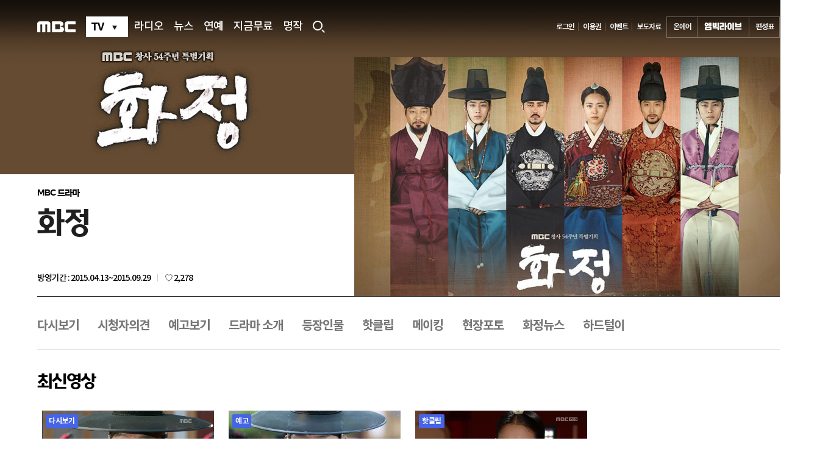

--- FILE ---
content_type: text/html
request_url: https://www.imbc.com/broad/tv/drama/hwajung/cast/cast10.html
body_size: 2691
content:
<!doctype html>
<html lang="ko">
<head>
	<meta charset="euc-kr">
	<meta name="viewport" content="width=device-width">
	<meta http-equiv="X-UA-Compatible" content="IE=edge">
	<title>등장인물(기타) | 창사54주년 특별기획 &lt;화정&gt;</title>
	<link rel="stylesheet" href="http://www.imbc.com/broad/tv/drama/hwajung/css/hwajung.css">
	<script src="http://www.imbc.com/commons/libs/jquery-1.11.1.min.js"></script>
	<script type="text/javascript" src="http://www.imbc.com/common/js/global_function.js" charset="euc-kr"></script>
<!--[if lt IE 9]>
	<script src="http://html5shim.googlecode.com/svn/trunk/html5.js"></script>
	<![endif]-->
</head>
<body class="ui-body-hwajung sub_bg" data-type="sub" role="document">
	<div id="accessibility">
		<a href="#imbc-h-nav">주메뉴 바로가기</a>
		<a href="#imbc-content">본문 바로가기</a>
	</div>
	<script src="http://www.imbc.com/commons/include/gnb.sub.js" charset="euc-kr"></script>
	<div class="ui-page-hwajung-sub" id="imbc-h-nav" id="hwajung-page">
		<div class="ui-dividing-top" id="hwajung_top"></div>
		<div class="ui-wrap-hwajung-sub" id="imbc-content" role="main">
			<div class="ui-header">
				<h2><img src="http://img.imbc.com/broad/tv/drama/hwajung/img/header-cast.png" alt="등장인물"></h2>
			</div>
			<div class="ui-template">
				<div class="ui-dividing-cast-slide" data-group="2" data-active="10"></div>
				<div class="ui-dividing-cast-side">
					<div class="category">기타</div>
					<ul class="ui-list-cast-side">
						
						<li class="item">
							<div class="image"><img src="http://img.imbc.com/broad/tv/drama/hwajung/cast/__icsFiles/thumbnail/2015/03/23/a1_21.jpg" alt=""></div>
							<div class="header">수련개 (垂憐蓋) <span class="extra">백수련</span></div>
							<div class="meta"></div>
							<div class="description">조선의 국무당으로 왕궁 사람들을 단골 고객으로 삼고 있다.<br>
우매한 인간들의 보이지 않는 권력자가 된다. <br></div>
						</li>
						
						<li class="item">
							<div class="image"><img src="http://img.imbc.com/broad/tv/drama/hwajung/cast/__icsFiles/thumbnail/2015/03/23/a1_20.jpg" alt=""></div>
							<div class="header">이의신 (李懿信) <span class="extra">추후 공개</span></div>
							<div class="meta"></div>
							<div class="description">도참사상가. <br>이이첨 김개시등과 결탁하여 부정부패를 일삼는다. <br></div>
						</li>
						
						<li class="item">
							<div class="image"><img src="http://img.imbc.com/broad/tv/drama/hwajung/cast/__icsFiles/thumbnail/2015/05/04/MARUNO.jpg" alt=""></div>
							<div class="header">마루노 <span class="extra">장혁진</span></div>
							<div class="meta"></div>
							<div class="description">나가사키의 인공섬 데지마의 수관이자 에도 상단의 일원. <br>정명공주가 데지마의 축조현장에 잡혀 왔을 때부터 인연을 맺었다. 노예 출신이지만 탁월한 이재능력과 처세로 데지마의 수관에까지 오른 입지전적인 인물로 오직 돈 밖에 모르는 냉혈한이다.<br></div>
						</li>
						
						<li class="item">
							<div class="image"><img src="http://img.imbc.com/broad/tv/drama/hwajung/cast/__icsFiles/thumbnail/2015/05/04/jakyung_1.jpg" alt=""></div>
							<div class="header">자경 (慈勁) <span class="extra">공명</span></div>
							<div class="meta"></div>
							<div class="description">정명이 데지마에서 만난 조선인 노예. <br>오로지 악만 남은 시니컬한 소년 시절, 정명을 만나 후에 그녀의 호위무사가 되고 가장 가까운 벗이 된다. 말없이 냉정한 성격에 누구와도 어울리지 않지만 오직 정명에게만은 마음을 다한다. <br></div>
						</li>
						
						<li class="item">
							<div class="image"><img src="http://img.imbc.com/broad/tv/drama/hwajung/cast/__icsFiles/thumbnail/2015/05/04/jakyung.jpg" alt=""></div>
							<div class="header">소년 자경 <span class="extra">강찬희</span></div>
							<div class="meta"></div>
							<div class="description"></div>
						</li>
						
						<li class="item">
							<div class="image"><img src="http://img.imbc.com/broad/tv/drama/hwajung/cast/__icsFiles/thumbnail/2015/03/23/a1_9.jpg" alt=""></div>
							<div class="header">강홍립 (姜弘立) <span class="extra">정해균</span></div>
							<div class="meta"></div>
							<div class="description">심하전투 당시 광해의 밀지를 받고 후금에 투항한 장군이다. <br>후금의 포로가 되어 조선과 후금 외교의 가교 역할을 했으며 조선에 후금의 정세를 은밀히 알려주는 역할을 한다. <br></div>
						</li>
						
						<li class="item">
							<div class="image"><img src="http://img.imbc.com/broad/tv/drama/hwajung/cast/__icsFiles/thumbnail/2015/03/23/a1_8.jpg" alt=""></div>
							<div class="header">정명수 (鄭命壽) <span class="extra">추후 공개</span></div>
							<div class="meta"></div>
							<div class="description">조선 출신의 청나라 역관이다. <br>관노에서 청나라 포로가 되었다가 역관이 되어 청태종의 신임까지 얻는다. 용골대와 마부대의 통역으로 조선에 온 뒤 청나라와 통할 수 있는 유일한 통로가 된다. 청나라의 세력을 믿고 수시로 뇌물을 받고 온갖 행패를 부리며 매국 행위를 일삼는다.<br></div>
						</li>
						
						<li class="item">
							<div class="image"><img src="http://img.imbc.com/broad/tv/drama/hwajung/cast/__icsFiles/thumbnail/2015/03/23/a1_7.jpg" alt=""></div>
							<div class="header">하세국 (河世國) <span class="extra">추후 공개</span></div>
							<div class="meta"></div>
							<div class="description">조선의 역관. <br>홍주원의 사람으로 청에서 간자(間者)의 임무를 수행한다. <br></div>
						</li>
						
						<li class="item">
							<div class="image"><img src="http://img.imbc.com/broad/tv/drama/hwajung/cast/__icsFiles/thumbnail/2015/03/23/a1_6.jpg" alt=""></div>
							<div class="header">회은군의 딸 이선 (李瑄) <span class="extra">추후 공개</span></div>
							<div class="meta"></div>
							<div class="description">청나라 장수의 부인. <br>회은군(懷恩君) 덕인(德仁)의 딸로 병자호란 중 15세의 나이에 강화도에서 포로가 되었다. <br>홍타이지의 시녀로 지내다가 청나라 장수의 부인이 되고 그 후 심양관을 드나들며 소현세자와 강빈을 도와 조선의 일에 힘을 보탠다.<br></div>
						</li>
						
						<li class="item">
							<div class="image"><img src="http://img.imbc.com/broad/tv/drama/hwajung/cast/__icsFiles/thumbnail/2015/03/23/a1_5.jpg" alt=""></div>
							<div class="header">누르하치 <span class="extra">추후 공개</span></div>
							<div class="meta"></div>
							<div class="description">후금(후금)의 황제. <br></div>
						</li>
						
						<li class="item">
							<div class="image"><img src="http://img.imbc.com/broad/tv/drama/hwajung/cast/__icsFiles/thumbnail/2015/03/23/a1_4.jpg" alt=""></div>
							<div class="header">홍타이지 <span class="extra">추후 공개</span></div>
							<div class="meta"></div>
							<div class="description">누르하치의 뒤를 이어 청 태종이 된 뒤 대업을 잇는 인물로 조선에 정묘,병자호란을 불러온다. </div>
						</li>
						
						<li class="item">
							<div class="image"><img src="http://img.imbc.com/broad/tv/drama/hwajung/cast/__icsFiles/thumbnail/2015/03/23/a1_3.jpg" alt=""></div>
							<div class="header">용골대 <span class="extra">추후 공개</span></div>
							<div class="meta"></div>
							<div class="description">청나라 장수. <br>병자호란 시 선봉장이자 전쟁 전후 대 조선 외교를 담당했다. <br>소현세자가 심양관에 머물 당시 그와 가깝게 지내며 우의를 쌓는다. <br></div>
						</li>
						
						<li class="item">
							<div class="image"><img src="http://img.imbc.com/broad/tv/drama/hwajung/cast/__icsFiles/thumbnail/2015/03/23/a1_2.jpg" alt=""></div>
							<div class="header">만력제 (万历帝) <span class="extra">추후 공개</span></div>
							<div class="meta"></div>
							<div class="description">명의 13대 황제.<br> 명나라를 쇠약의 길을 걷게 한 장본인.<br></div>
						</li>
						
						<li class="item">
							<div class="image"><img src="http://img.imbc.com/broad/tv/drama/hwajung/cast/__icsFiles/thumbnail/2015/03/23/a1_1.jpg" alt=""></div>
							<div class="header">모문룡 (毛文龍) <span class="extra">추후 공개</span></div>
							<div class="meta"></div>
							<div class="description">명나라의 무장.<br> 후금을 공격하겠다는 명목으로 가도(椵島)에 들어와 조선에 군량을 요구하고 조선백성을 수탈하는 등 온갖 행패를 부린다. <br></div>
						</li>
						
					</ul>
					<a href="http://www.imbc.com/broad/tv/drama/hwajung/cast/index.html" class="ui-button-cast-side"><strong>등장인물 관계도</strong> 보러가기</a>
				</div>
			</div>
			<div class="ui-aside" id="right_common">
				<script type="text/javascript" src="http://www.imbc.com/2010_main/js/right_tpl.js" charset="euc-kr"></script>
			</div>
		</div>
		<div class="ui-footer-hwajung" role="contentinfo">
			<script src="http://www.imbc.com/2010_main/js/program_footer.js" charset="euc-kr"></script>
		</div>			
	</div>
	<script src="http://www.imbc.com/broad/tv/drama/hwajung/js/hwajung.template.js" charset="euc-kr"></script>
	<script src="http://www.imbc.com/broad/tv/drama/hwajung/js/hwajung.cast.js" charset="euc-kr"></script>
</body>
</html> 

--- FILE ---
content_type: text/html; charset=utf-8
request_url: https://program.imbc.com/hwajung
body_size: 21481
content:

<!DOCTYPE html>
<html lang="ko">
<head>
    <meta charset="utf-8">
    <meta http-equiv="X-UA-Compatible" content="IE=edge">
    <title> 화정 | 만나면 좋은 친구 MBC</title>
    <meta name="keywords" content="화정,화려한정치,화 정,정명공주,광해군,영창대군,화정 정명공주,서강준,차승원,이연희,김재원,조성하" />
    <meta name="description" content="방송종료 2015.04.13~2015.09.29 - 세상에 알려지지 않은 역사 속의 한 여인이 있다. 
정명공주! (貞明公主/1603~1685)
혼돈의 시대였던 17세기 조선. 가장 고귀한 신분인 공주로 태어났으나 권력투쟁의 와중에서 죽은 사람으로 위장한 채 삶을 이어나가야만 했던 여인.
강력한 조선을 꿈꾸었으나 끝내 태생의 한계에 부딪힌 불운한 임금 광해!
반정을 통해 그토록 그리던 권좌에 오른 후 패도의 길을 걸었던 야심가 인조!
정인의 원수를 주군으로 모신 비극적 사랑의 주인공 홍주원!
사랑을 위해 가문을 버리고 인조를 택한 남자, 킹메이커 강인우!
제 아비의 손에 죽은 비운의 세자 소현! 
형을 지킬 수 없었던, 치열한 권력투쟁 끝에 왕이 된 효종!
뿐인가. 권력투쟁의 한가운데서 인간의 욕망을 적나라하게 보여줄 이이첨과 김자점, 막후에서 조용히 왕실을 흔들었던 상궁 김개시와 희대의 악녀로 평가받는 인조의 후궁 소용 조씨까지! 

본 드라마는 역사 속에 분명한 한 가지 진실을 이야기하고자 한다.
진정한 세상의 주인이란 대국(大國)도, 왕좌의 주인도, 권력자들도 아니다.
세상의 주인은 지금 이 순간 더 정의로운 세상, 더 가치 있는 신념을 위해 불의한 모든 것과 맞서 싸우고 있는 시대의 개인들이라는 사실이다.
진정한 시대와 역사의 주인은 바로 그들이라는 것을, 그들이 꿈꾸던 세상은 비록 더딜지라도 그러나 언젠가는 반드시 열릴 것임을 믿는다. " />
    <meta property="og:title" content="화정  | 만나면 좋은 친구 MBC" />
    <meta property="og:locale" content="ko_KR" />
    <meta property="og:type" content="website" />
    <meta property="og:site_name" content="iMBC" />
    <meta property="og:url" content="https://www.imbc.com/broad/tv/drama/hwajung" />
    <meta property="og:description" content="방송종료 2015.04.13~2015.09.29 - 세상에 알려지지 않은 역사 속의 한 여인이 있다. 
정명공주! (貞明公主/1603~1685)
혼돈의 시대였던 17세기 조선. 가장 고귀한 신분인 공주로 태어났으나 권력투쟁의 와중에서 죽은 사람으로 위장한 채 삶을 이어나가야만 했던 여인.
강력한 조선을 꿈꾸었으나 끝내 태생의 한계에 부딪힌 불운한 임금 광해!
반정을 통해 그토록 그리던 권좌에 오른 후 패도의 길을 걸었던 야심가 인조!
정인의 원수를 주군으로 모신 비극적 사랑의 주인공 홍주원!
사랑을 위해 가문을 버리고 인조를 택한 남자, 킹메이커 강인우!
제 아비의 손에 죽은 비운의 세자 소현! 
형을 지킬 수 없었던, 치열한 권력투쟁 끝에 왕이 된 효종!
뿐인가. 권력투쟁의 한가운데서 인간의 욕망을 적나라하게 보여줄 이이첨과 김자점, 막후에서 조용히 왕실을 흔들었던 상궁 김개시와 희대의 악녀로 평가받는 인조의 후궁 소용 조씨까지! 

본 드라마는 역사 속에 분명한 한 가지 진실을 이야기하고자 한다.
진정한 세상의 주인이란 대국(大國)도, 왕좌의 주인도, 권력자들도 아니다.
세상의 주인은 지금 이 순간 더 정의로운 세상, 더 가치 있는 신념을 위해 불의한 모든 것과 맞서 싸우고 있는 시대의 개인들이라는 사실이다.
진정한 시대와 역사의 주인은 바로 그들이라는 것을, 그들이 꿈꾸던 세상은 비록 더딜지라도 그러나 언젠가는 반드시 열릴 것임을 믿는다. " />
    <meta property="og:image" content="https://img.imbc.com/adams/Program/20157/130815977375761219.jpg" />
    <meta property="og:image:width" content="584" />
    <meta property="og:image:height" content="330" />
    <meta name="referrer" content="no-referrer-when-downgrade">

    <link rel="canonical" href="https://www.imbc.com/broad/tv/drama/hwajung" />
    <link rel="alternate" media="only screen and (max-width: 640px)" href="//m.imbc.com/program/1003171100000100000">
    <link rel="shortcut icon" href="//img.imbc.com/2010_main/images/favi2018.ico" />

    
    <link href="//www.imbc.com/commons/2018/css/sub-common.css" rel="stylesheet" type="text/css">
    <link href="/css/slick.css" rel="stylesheet" type="text/css">
    <link href="/css/common.css?202601190649" rel="stylesheet" type="text/css">
    <link href="/css/sub.css?202601190649" rel="stylesheet" type="text/css">

    <script type="text/javascript">
        if (window.location.protocol.toString().toLowerCase() == 'http:') { location.href = window.location.href.toString().toLowerCase().replace('http:', 'https:'); }
    </script>

    <script src="/js/jquery-1.12.3.min.js"></script>
    
    <script src="//www.imbc.com/commons/2018/js/common.js"></script>
    <script src="/js/slick.min.js"></script>
    <script src="/js/pro_common.js?202601190649"></script>
    <script src="/js/lib.comom.js?202601190649"></script>
    <!--[if lt IE 9]><script src="/js/html5shiv.min.js" type="text/javascript"></script><![endif]-->
    <script type="application/ld+json">
        {
        "@type" : "TVSeries",
        "@id" : "https://www.imbc.com/broad/tv/drama/hwajung",
        "@context" : "http://schema.org",
        "name" : "화정  | 만나면 좋은 친구 MBC",
        "description" : "방송종료 2015.04.13~2015.09.29 - 세상에 알려지지 않은 역사 속의 한 여인이 있다. 
정명공주! (貞明公主/1603~1685)
혼돈의 시대였던 17세기 조선. 가장 고귀한 신분인 공주로 태어났으나 권력투쟁의 와중에서 죽은 사람으로 위장한 채 삶을 이어나가야만 했던 여인.
강력한 조선을 꿈꾸었으나 끝내 태생의 한계에 부딪힌 불운한 임금 광해!
반정을 통해 그토록 그리던 권좌에 오른 후 패도의 길을 걸었던 야심가 인조!
정인의 원수를 주군으로 모신 비극적 사랑의 주인공 홍주원!
사랑을 위해 가문을 버리고 인조를 택한 남자, 킹메이커 강인우!
제 아비의 손에 죽은 비운의 세자 소현! 
형을 지킬 수 없었던, 치열한 권력투쟁 끝에 왕이 된 효종!
뿐인가. 권력투쟁의 한가운데서 인간의 욕망을 적나라하게 보여줄 이이첨과 김자점, 막후에서 조용히 왕실을 흔들었던 상궁 김개시와 희대의 악녀로 평가받는 인조의 후궁 소용 조씨까지! 

본 드라마는 역사 속에 분명한 한 가지 진실을 이야기하고자 한다.
진정한 세상의 주인이란 대국(大國)도, 왕좌의 주인도, 권력자들도 아니다.
세상의 주인은 지금 이 순간 더 정의로운 세상, 더 가치 있는 신념을 위해 불의한 모든 것과 맞서 싸우고 있는 시대의 개인들이라는 사실이다.
진정한 시대와 역사의 주인은 바로 그들이라는 것을, 그들이 꿈꾸던 세상은 비록 더딜지라도 그러나 언젠가는 반드시 열릴 것임을 믿는다. ",
        "url" : "https://www.imbc.com/broad/tv/drama/hwajung",
        "image": {
        "@type": "ImageObject",
        "url": "https://img.imbc.com/adams/Program/20157/130815977375761219.jpg",
        "width": "584",
        "height": "330"
        },
        "keywords":"화정,화려한정치,화 정,정명공주,광해군,영창대군,화정 정명공주,서강준,차승원,이연희,김재원,조성하",
        "sameAs":[
        "https://m.imbc.com/program/1003171100000100000",
        "https://www.facebook.com/MBC",
        "https://twitter.com/withmbc",
        "https://www.instagram.com/withmbc"
        ]
        }
    </script>
    <script>
        //bid 셋팅
        var bid = 1003171100000100000;
    </script>
</head>
<body>
    <div id="accessibility">
        <a href="#container">본문 바로가기</a>
        <a href="#proNav">프로그램 메뉴 바로가기</a>
        <a href="#footer">푸터(고객센터 등) 바로가기</a>
    </div>
    <div id="wrap" class="main">
        <div id="header">
            <!-- 헤더, 네비 -->
            <div class="nav wrapper">
                <!-- 네비게이션 -->
            </div>
        </div>
        <div id="container" role="main">
            <h1 class="blind">화정</h1>
            <div class="wrap_program">

                

<script src="/Scripts/jquery.tmpl.min.js"></script>

<div id="wrap_maininfo"></div>
<script id="MainInfo" type="text/j-query-tmpl">
    {{if mainTplInfo === null}}
    <section class="sc_type1">
        <!-- head html -->
    </section>
    {{else}}
    {{if (BgImage.length <= 0 || (MainImage1.length <=0 && MainImage2.length <=0  && MainImage3.length <=0  && MainImage4.length <=0 )) && !(mainTplInfo.MainMediaContent_UseFlag == "Y"  && checkDateformat(mainTplInfo.ViewStartdate, mainTplInfo.ViewEnddate) == true)}}
    <!-- 티저 심플형 -->
    <section class="sc_type1">
        <!-- head html -->
    </section>
    {{else}}
    <section class="sc_type2" style="background: url('${BgImage}') top center no-repeat;">
        <div class="box">
            <p class="sort"></p>
            <h2>${ProgramTitle}</h2>
            <div class="pro_info">
                <span class="time">${BroadInfo}</span>
                <span class="bar"></span>
                <button type="button" class="btn_like"><span class="like"></span></button>
            </div>
            <!-- 작은 플로팅배너(이미지형 공지) -->
            <!-- 20211109 이미지 공지영역 슬라이드 추가 ▼ -->
            <div class="flt" style="display:none;">
                <div class="flt_slide"></div>
                <div class="flt_dots"></div>
            </div>
            <!-- 20211109 이미지 공지영역 슬라이드 추가 ▲ -->
            <!-- 포스터일때-->
            {{if MainImage1.length > 0 || MainImage2.length > 0 || MainImage3.length > 0 || MainImage4.length > 0}}
            <div class="roll_poster">
                {{if MainImage1.length > 0 }}
                <div>
                    <img src="${MainImage1}" alt="${MainImageDesc1}">
                </div>
                {{/if}}
                {{if MainImage2.length > 0}}
                <div>
                    <img src="${MainImage2}" alt="${MainImageDesc1}">
                </div>
                {{/if}}
                {{if MainImage3.length > 0}}
                <div>
                    <img src="${MainImage3}" alt="${MainImageDesc1}">
                </div>
                {{/if}}
                {{if MainImage4.length > 0}}
                <div>
                    <img src="${MainImage4}" alt="${MainImageDesc1}">
                </div>
                {{/if}}
            </div>
            {{/if}}
            <!-- 배너 띄울 때-->
            {{if mainTplInfo !== null }}
            {{if mainTplInfo.MainMediaContent_UseFlag == "Y"}}
            {{if mainTplInfo.ContentSeq == 5 && mainTplInfo.ImageUrl!="" }}
            {{if mainTplInfo.ViewFlag == "D" && checkDateformat(mainTplInfo.ViewStartdate, mainTplInfo.ViewEnddate) == true}} <!-- 날짜별 지정-->
            <div class="flt_box">
                <img src="${mainTplInfo.ImageUrl}" alt="${mainTplInfo.ImageDesc}">
                <button type="button" class="close_flt" id="btnClose">닫기</button>
            </div>
            {{/if}}
            {{/if}}
            <!-- 영상 띄울 때-->
            {{if mainTplInfo.ContentSeq != 0 && mainTplInfo.ContentSeq != 5 && mainTplInfo.Broadcastid > 0}}
            {{if mainTplInfo.ContentSeq == 4 || mainTplInfo.ContentSeq == 2}} <!-- 영상스케치 혹은 클립 일때-->
            {{if mainTplInfo.ViewFlag == "D" && checkDateformat(mainTplInfo.ViewStartdate, mainTplInfo.ViewEnddate) == true}}<!-- 날짜별 지정-->
            <div class="flt_box flt_vod">
                <iframe src="//playvod.imbc.com/Vod/PopupPlayer?isPopup=Y&mediaType=VOD&itemid=-99&isAuto=N&broadcastid=${mainTplInfo.Broadcastid}&isAd=N" width="100%" height="100%" style="z-index:50;border:none" allowfullscreen="true" webkitallowfullscreen="true" mozallowfullscreen="true"></iframe>
                <button type="button" class="close_flt">닫기</button>
            </div>
            {{/if}}
            {{else}}

            <div class="flt_box flt_vod">
                <iframe src="//playvod.imbc.com/Vod/PopupPlayer?isPopup=Y&mediaType=VOD&itemid=-1&isAuto=N&broadcastid=${mainTplInfo.Broadcastid}&isAd=N" width="100%" height="100%" style="z-index:50;border:none" allowfullscreen="true" webkitallowfullscreen="true" mozallowfullscreen="true"></iframe>
                <button type="button" class="close_flt">닫기</button>
            </div>
            {{/if}}
            {{/if}}
            {{/if}}
            {{/if}}
        </div>
    </section>
    {{/if}}
    {{/if}}
</script>

<div id="divnotice"></div>
<script id="MainNotice" type="text/j-query-tmpl">
    {{if List!== null && List.length > 0}}
    <section class="sc_noti">
        <h3 class="blind">공지사항</h3>
        <div class="wrap_notice" id="notices">
            <span class="tit">NOTICE</span>
            <span class="bar"></span>
            <ul class="notice_list">
                {{each(i,item)  List}}
                {{if item.NoticeUrl.length>0}}
                <li class="cont"><a href="${item.NoticeUrl}" class="ellipsis" target="{{if item.NoticeTarget=="Y"}}_blank{{/if}}">{{html item.Notice}}</a></li>
                {{else}}
                <li class="cont"><span class="ellipsis">{{html item.Notice}}</span></li>
                {{/if}}
                {{/each}}
            </ul>
            {{if TotalCount > 1 }}
            <div class="count">
                <span class="num">1</span>
                <span>/</span>
                <span class="sum">${TotalCount}</span>
            </div>
            <div class="btn-count" id="btnCount">
                <button type="button" class="btn-left">이전 공지사항 보기</button>
                <button type="button" class="btn-right">다음 공지사항 보기</button>
            </div>
            {{/if}}
        </div>
    </section>
    {{/if}}
</script>
<section class="sc_nav" id="proNav">
    <h3 class="blind">프로그램 메뉴</h3>
</section>
<section class="box sc_vod">
    <h3>최신영상</h3>
    <div id="MainVodList" class="thumb_list"> </div>
</section>



<section class="mid box">
    <div class="sc_concept">
        <h3>기획의도</h3>
        <p class="ellipsis3"></p>
        <a href="/Concept/hwajung" class="btn_more">더보기</a>
    </div>
    <div class="sc_cast">
        <h3>등장인물</h3>
        <ul id="castlist"></ul>
    </div>
    <script id="MainCast" type="text/j-query-tmpl">
        <li><a href="/Cast/hwajung?id=${PersonID}"><span class="img"><img src="${PersonPicture}" alt="${CastName}"></span><span class="name">${CastName}</span></a></li>
    </script>
</section>

<section class="box sc_bbs">
    <h3>비하인드</h3>
    <div class="wrap_bbs slide_bbs" id="behindlist">

    </div>
</section>
<script id="behinddata" type="text/j-query-tmpl">
    <div class="list ${type}">
        <a href="${link}">
            <span class="img"><img src="${imgurl}" alt="${title}"></span>
            {{if type == "vod"}}
            <span class="time">${duration}</span>
            {{/if}}
            <div class="wrap_txt">
                <p class="txt ellipsis-multi">${title} </p>
                <span class="sort"></span>
            </div>
        </a>
    </div>
</script>

<script id="mainVod" type="text/j-query-tmpl">
    {{if List!== null && List.length > 0}}
    <ul>
        {{each(i,item)  List}}
        <li class="thumb">
            <a href="${item.LinkURL}">
                <span class="label">{{if item.VodType=="P"}}예고{{/if}}{{if item.VodType=="V"}}다시보기{{/if}}{{if item.VodType=="C"}}핫클립{{/if}}</span>
                <span class="img vod{{if item.TargetAge=="19"}} ico-19{{/if}}"><img src="${item.ContentImg}" alt=""></span>
                <span class="time">${item.Duration}</span>
                <div class="wrap_txt">
                    <p class="txt ellipsis-multi">${item.ContentTitle} </p>
                    <span class="date">${item.BroadDate}</span>
                </div>
            </a>
        </li>
        {{if i == "2" }}
        <li class="ad">
            <div class="ad-rectangle">
                <iframe style="width:250px; height:250px" noresize scrolling="no" frameborder="0" marginheight="0" marginwidth="0" src="//www.imbc.com/commons/ad/ad250.html" title="광고"></iframe>

            </div>
        </li>
        {{/if}}
        {{/each}}
    </ul>
    {{/if}}
</script>

<script id="enews" type="text/j-query-tmpl">
    <div class="thumb">
        <a href="/Enews/Detail/hwajung?idx=${NewsIdx}">
            <span class="img"><img src="${RectangleImg}" alt="${Title} 이미지"></span>
            <div class="wrap_txt">
                <p class="txt ellipsis-multi">${Title} </p>
                <span class="date">${PublicationDate}</span>
            </div>
        </a>
    </div>
</script>
<section class="box sc_ad">
    <h3 class="blind">광고</h3>
    <div class="wrap_ad">

    </div>
</section>




<section class="box sc_ig" style="display:none;" id="igSection">
    <h3>인스타그램</h3>
    <div class="wrap_ig">
        <ul id="igList"></ul>
    </div>
</section>



<section class="box sc_yt" style="display:none;" id="ytSection">
    <h3>YouTube</h3>
    <div class="wrap_yt">
        <ul id="ytList"></ul>
    </div>
    <input type="hidden" id="ytPlaylistId" value="${mainTplInfo.Area8PlaylistId}" />
</section>


<section class="box sc_news">
    <h3>연예뉴스</h3>
    <div class="thumb_list slide_news" id="enewslist">
    </div>
</section>



<section class="box sc_popular">
    <h3>인기 프로그램</h3>
    <div class="wrap_popular">
        <ul id="ulTvProgram"></ul>
    </div>
</section>
<script id="tvprogram" type="text/j-query-tmpl">
    <li><a href="${HomepageURL}"><img src="${ProgramPoster}" alt="${Title}" width="178" height="252"></a></li>
</script>


<script language="javascript">
    var aliasURL = "hwajung";
    var subcategoryid = "";
        $(function () {
            MainUtil.SetProgramMain();
            MainNotice();

            // 하단에 인스타그램 연동
            MainUtil.SetInstagramPosts(1003171100000100000);
        });
        

        function MainNotice() {
              $.ajax({
                    url: "//control.imbc.com/Program/Notice",
                    data: { bid: 1003171100000100000, device:"P", noticeType:"T"},
                    dataType: "jsonp",
                    async: true,
                    jsonpCallback: "ProgramMainNotice_" + 1003171100000100000,
                    cache: true,
                    timeout: 10000,
                    success: function (d) {
                        $("#MainNotice").tmpl(d).appendTo("#divnotice");
                        if (d.TotalCount > 1) {
                            noticeRoll('notices', 'btnCount', true);
                        }
                    }
              });
        }

        function checkDateformat(stdate, eddate) {
            var nowdate = checkNowDate();
            if (nowdate >= stdate && nowdate <= eddate) {
                return true;
            }
            return false;
        }

        function checkNowDate() {
            var date = new Date();
            var yyyy = date.getFullYear().toString();
            var mm = (date.getMonth() + 1).toString();
            var dd = date.getDate().toString();
            var hh = date.getHours().toString();
            var mmm = date.getMinutes().toString();
            return yyyy + "-" + (mm[1] ? mm : '0' + mm[0]) + "-" + (dd[1] ? dd : '0' + dd[0]) + " " + (hh[1] ? hh : '0' + hh[0]) + ":" + (mmm[1] ? mmm: '0' + mmm[0]);
        }
</script>

            </div>
        </div>
        <footer>
            <div id="google_translate_element"></div>
            <p>본 콘텐츠의 저작권은 MBC에 있습니다. <br>© MBC &amp; iMBC 무단 전재, 재배포 및 이용(AI학습 포함)금지</p>
        </footer>
    </div>
    <script type="text/javascript">
        if ((typeof nLogger) != "undefined") {
            nLogger.params({
                _m1_depth1: "화정",
                _m1_depth2: "메인",
                _m1_depth3: ""
            });
            if (!IsNethruSend) {
                nLogger.log();
                IsNethruSend = true;
            }
        }
    </script>
</body>
</html>



--- FILE ---
content_type: text/css
request_url: https://www.imbc.com/broad/tv/drama/hwajung/css/hwajung.css
body_size: 3692
content:
/*******************************
   Import
*******************************/

@import url('http://www.imbc.com/commons/css/base.css');

/*******************************
   UI
*******************************/
body {

	line-height:1.33;
	font-size:12px;
	color:#333;
	letter-spacing:-1px;
	font-family:'Dotum';
	text-align:center;
	background:#593f26 url('http://img.imbc.com/broad/tv/drama/hwajung/img/bg-body_v4.jpg') no-repeat center 0;
}
@media screen and (max-width:1024px){
	body {width:1024px;}
	.hd-wrap {overflow:hidden; width:1024px;}
}
body.sub_bg {
	line-height:1.33;
	font-size:12px;
	color:#333;
	letter-spacing:-1px;
	font-family:'Dotum';
	text-align:center;
	background:#593f26 url('http://img.imbc.com/broad/tv/drama/hwajung/img/bg_body_sub_v2.jpg') no-repeat center 0;
}
.ui-footer-hwajung {
	padding:20px 0;
	color:#eee;
	font-size:12px;
	text-align:center;
	letter-spacing:0;
}

/*******************************
   Main
*******************************/

.ui-page-hwajung-main {
	overflow:hidden;
	position:relative;
	width:1024px;
	margin:0 auto;
	text-align:left;
}
.btn-like-program-wrap {
	position:absolute;
	right:20px;
	top:20px;
}
.ui-page-hwajung-main .ui-dividing-top {
	overflow:hidden;
	position:relative;
	height:602px;

}

.ui-page-hwajung-main .ui-dividing-top .logo {
	position:absolute;
	left:50%;
	top:365px;
	margin:0 0 0 -147px;
}
.ui-page-hwajung-main .ui-dividing-top .meta {
	overflow:hidden;
	position:absolute;
	left:17px;
	top:16px;
	width:300px;
	font-size:0;
	white-space:nowrap;
}
.ui-page-hwajung-main .ui-dividing-top .meta .item,
.ui-page-hwajung-main .ui-dividing-top .meta .item-first {
	float:left;
	margin:0 0 0 4px;
	padding:0 0 0 5px;
	color:#fff;
	letter-spacing:-1px;
	font-size:12px;
	font-family:'Nanum Gothic';
	background:url('http://img.imbc.com/broad/tv/drama/hwajung/img/bg-top-verticalbar.png') no-repeat left center;
}
.ui-page-hwajung-main .ui-dividing-top .meta .item-first {
	background:none;
	margin:0;
	padding:0;
}
.ui-page-hwajung-main .ui-list-nav {
	overflow:hidden;
	position:relative;
	height:50px;
	background-color:#6d1512;
	text-align:center;
	font-size:0;
	white-space:nowrap;
}
.ui-page-hwajung-main .ui-list-nav .item,
.ui-page-hwajung-main .ui-list-nav .item-first {
	display:inline-block;
	zoom:1;
	*display:inline;
	height:50px;
	padding:0 10px;
	background:url('http://img.imbc.com/broad/tv/drama/hwajung/img/bg-top-verticalbar.png') no-repeat left center;
}
.ui-page-hwajung-main .ui-list-nav .item-first {
	background:none;
}
.ui-page-hwajung-main .ui-list-nav .item a,
.ui-page-hwajung-main .ui-list-nav .item-first a {
	display:inline-block;
	color:#f0eada;
	font-size:13px;
	font-weight:bold;
	line-height:50px;
}
.ui-wrap-hwajung-main {
	overflow:hidden;
	position:relative;
	padding:15px 30px;
	margin:0 0 8px;
	background-color:#fff;
}
.ui-wrap-hwajung-main .ui-dividing-preview {
	overflow:hidden;
	position:relative;
	float:left;
	width:190px;
	height:233px;
	margin:0 15px 15px 0;
	padding:17px 17px 0;
	background-color:#eee;
}
.ui-wrap-hwajung-main .ui-dividing-preview .header {
	display:block;
	margin:0 0 13px;
	font-weight:bold;
}
.ui-wrap-hwajung-main .ui-dividing-preview .description {
	line-height:1.5;
}
.ui-wrap-hwajung-main .ui-dividing-preview .description a {
	color:#333;
}
.ui-wrap-hwajung-main .ui-dividing-preview .ui-message {
	display:table-cell;
	width:190px;
	height:233px;
	text-align:center;
	vertical-align:middle;
}
.ui-wrap-hwajung-main .ui-dividing-photo {
	overflow:hidden;
	position:relative;
	float:left;
	width:224px;
	height:250px;
	margin:0 10px 15px 0;
}
.ui-wrap-hwajung-main .ui-dividing-photo h2 {
	height:29px;
	margin:0 0 10px;
	padding:0 0 0 10px;
	line-height:29px;
	background-color:#eee;
}
.ui-wrap-hwajung-main .ui-dividing-photo a {
	color:#333;
}
.ui-wrap-hwajung-main .ui-dividing-photo .image {
	overflow:hidden;
	width:224px;
	height:159px;
	background-color:#eee;
	text-align:center;
}
.ui-wrap-hwajung-main .ui-dividing-photo .obj {
	display:table-cell;
	width:224px;
	height:159px;
	vertical-align:middle;
}
.ui-wrap-hwajung-main .ui-dividing-photo .image img {
	width:224px;
}
.ui-wrap-hwajung-main .ui-dividing-photo .header {
	padding:10px 0 0;
	font-size:14px;
}
.ui-wrap-hwajung-main .ui-dividing-photo .ui-message {
	display:table-cell;
	width:224px;
	height:206px;
	text-align:center;
	vertical-align:middle;
}
.ui-wrap-hwajung-main .ui-dividing-sketch {
	overflow:hidden;
	position:relative;
	float:left;
	width:224px;
	height:250px;
	margin:0 0 15px;
}
.ui-wrap-hwajung-main .ui-dividing-sketch h2 {
	height:29px;
	margin:0 0 10px;
	padding:0 0 0 10px;
	line-height:29px;
	background-color:#eee;
}
.ui-wrap-hwajung-main .ui-dividing-sketch a {
	color:#333;
}
.ui-wrap-hwajung-main .ui-dividing-sketch .image {
	overflow:hidden;
	width:224px;
	height:159px;
	background-color:#eee;
	text-align:center;
}
.ui-wrap-hwajung-main .ui-dividing-sketch .obj {
	display:table-cell;
	width:224px;
	height:159px;
	vertical-align:middle;
}
.ui-wrap-hwajung-main .ui-dividing-sketch .image img {
	width:224px;
}
.ui-wrap-hwajung-main .ui-dividing-sketch .header {
	padding:10px 0 0;
	font-size:14px;
}
.ui-wrap-hwajung-main .ui-dividing-sketch .ui-message {
	display:table-cell;
	width:224px;
	height:206px;
	text-align:center;
	vertical-align:middle;
}
.ui-wrap-hwajung-main .ui-dividing-news {
	position:relative;
	clear:both;
	width:698px;
	min-height:255px;
	margin-bottom:10px;
}
.ui-wrap-hwajung-main .ui-dividing-news .item {
	overflow:hidden;
	width:224px;
	height:30px;
}
.ui-wrap-hwajung-main .ui-dividing-news .item a {
	display:block;
	overflow:hidden;
	position:relative;
	width:217px;
	height:29px;
	padding:0 0 0 7px;
	border-bottom:1px solid #e5e5e5;
	font-size:11px;
	line-height:29px;
	color:#333;
	white-space:nowrap;
	text-overflow:ellipsis;
}
.ui-wrap-hwajung-main .ui-dividing-news .item a:before {
	content:'';
	position:absolute;
	left:1px;
	top:50%;
	width:1px;
	height:2px;
	margin:-1px 0 0 0;
	background-color:#333;
}
.ui-wrap-hwajung-main .ui-dividing-news .item-image {
	position:absolute;
	top:39px;
	width:224px;
}
.ui-wrap-hwajung-main .ui-dividing-news .item-image a {
	display:block;
	position:relative;
	overflow:hidden;
}
.ui-wrap-hwajung-main .ui-dividing-news .item-image1 {
	left:240px;
	width:224px;
}
.ui-wrap-hwajung-main .ui-dividing-news .item-image2 {
	left:474px
}
.ui-wrap-hwajung-main .ui-dividing-news .item-image .image {
	overflow:hidden;
	width:224px;
	height:159px;
	background-color:#333;
}
.ui-wrap-hwajung-main .ui-dividing-news .image img {
	width:224px;
}
.ui-wrap-hwajung-main .ui-dividing-news .item-image .header {
	padding:10px 0 0;
	font-size:14px;
	color:#333;
}
.ui-wrap-hwajung-main .ui-dividing-news h2 {
	height:29px;
	margin:0 0 10px;
	padding:0 0 0 10px;
	line-height:29px;
	background-color:#eee;
}
.ui-wrap-hwajung-main .ui-dividing-clip {
	position:relative;
	clear:both;
	width:698px;
	height:251px;
}
.ui-wrap-hwajung-main .ui-dividing-clip h2 {
	height:30px;
	margin:0 0 9px;
	padding:0 0 0 10px;
	line-height:30px;
	color:#333;
	background-color:#e1e1e1;
	font-weight:bold;
}
.ui-wrap-hwajung-main .ui-dividing-clip .ui-list-clip {
	overflow:hidden;
	position:relative;
	width:110%;
}
.ui-wrap-hwajung-main .ui-dividing-clip .item {
	overflow:hidden;
	position:relative;
	float:left;
	width:224px;
	margin:0 13px 0 0;
}
.ui-wrap-hwajung-main .ui-dividing-clip .item .icon {
	z-index:10;
	display:inline-block;
	position:absolute;
	left:6px;
	top:91px;
	width:28px;
	height:28px;
	background:url('http://img.imbc.com/broad/tv/drama/hwajung/img/icon-play.png') no-repeat;
}
.ui-wrap-hwajung-main .ui-dividing-clip .image {
	overflow:hidden;
	width:224px;
	height:126px;
	text-align:center;
	background-color:#eee;
}
.ui-wrap-hwajung-main .ui-dividing-clip .obj {
	display:table-cell;
	width:224px;
	height:126px;
	vertical-align:middle;
}
.ui-wrap-hwajung-main .ui-dividing-clip .header {
	padding:10px 0 0;
	font-size:14px;
	color:#363636;
}
.ui-wrap-hwajung-main .ui-dividing-clip .ui-message {
	display:table-cell;
	width:697px;
	height:181px;
	text-align:center;
	vertical-align:middle;
	color:#333;
}
.ui-wrap-hwajung-main .ui-dividing-board {
	overflow:hidden;
	position:absolute;
	right:32px;
	top:545px;
	width:250px;
	color:#333;
}
.ui-wrap-hwajung-main .ui-dividing-board h2 {
	height:30px;
	margin:0 0 9px;
	padding:0 0 0 10px;
	line-height:30px;
	color:#333;
	background-color:#e1e1e1;
	font-weight:bold;
}
.ui-wrap-hwajung-main .ui-dividing-board .item a {
	display:block;
	overflow:hidden;
	position:relative;
	width:217px;
	height:29px;
	padding:0 0 0 7px;
	border-bottom:1px solid #e5e5e5;
	font-size:11px;
	line-height:29px;
	color:#333;
	white-space:nowrap;
	text-overflow:ellipsis;
}
.ui-wrap-hwajung-main .ui-dividing-board .item a:before {
	content:'';
	position:absolute;
	left:1px;
	top:50%;
	width:1px;
	height:2px;
	margin:-1px 0 0 0;
	background-color:#333;
}
.ui-wrap-hwajung-main .ui-dividing-board .ui-message {
	display:table-cell;
	width:250px;
	height:181px;
	text-align:center;
	vertical-align:middle;
}
.ui-wrap-hwajung-main .ui-dividing-aside {
	overflow:hidden;
	z-index:10;
	position:absolute;
	right:25px;
	top:281px;
	width:212px;
	height:247px;
	padding:0 0 0 43px;
	background:url('http://img.imbc.com/broad/tv/drama/hwajung/img/bg-aside-v2.png') no-repeat;
	text-align:left;
}
.ui-wrap-hwajung-main .ui-dividing-aside .item {
	display:inline-block;
	margin:0 0 16px -33px;
	font-size:0;
}
.ui-wrap-hwajung-main .ui-dividing-aside .item {
	vertical-align:top;
}
.ui-wrap-hwajung-main .ui-dividing-aside .item-live {
	display:block;
	position:absolute;
	left:0;
	top:209px;
	width:100%;
	height:28px;
	padding:10px 0 0;
	text-align:center;
}
.ui-wrap-hwajung-main .ui-ad-rectangle {
	position:absolute;
	right:30px;
	top:15px;
}
.ui-page-hwajung-main .ui-dividing-footer {
	overflow:hidden;
	padding:28px 0;
	background-color:#eee;
}
.ui-page-hwajung-main .ui-dividing-footer h2 {
	margin:0 0 12px;
	padding:0 36px;
	font-weight:bold;
}
.ui-page-hwajung-main .ui-dividing-footer-menu {
	overflow:hidden;
	float:left;
	width:512px;
	background:url('http://img.imbc.com/broad/tv/drama/hwajung/img/bg-dott.png') repeat-y right;
}
.ui-page-hwajung-main .ui-dividing-footer-menu ul {
	overflow:hidden;
	background:url('http://img.imbc.com/broad/tv/drama/hwajung/img/bg-dott.png') repeat-y center;
}
.ui-page-hwajung-main .ui-dividing-footer-menu li {
	float:left;
	width:184px;
	margin:0 0 6px;
	padding:0 36px;
}
.ui-page-hwajung-main .ui-dividing-footer-menu li a {
	color:#333;
}
.ui-page-hwajung-main .ui-dividing-footer-drama {
	overflow:hidden;
	float:left;
	width:512px;
}
.ui-page-hwajung-main .ui-dividing-footer-drama ul {
	overflow:hidden;
	background:url('http://img.imbc.com/broad/tv/drama/hwajung/img/bg-dott.png') repeat-y center;
}
.ui-page-hwajung-main .ui-dividing-footer-drama li {
	float:left;
	width:184px;
	margin:0 0 6px;
	padding:0 36px;
}
.ui-page-hwajung-main .ui-dividing-footer-drama li a {
	color:#333;
}

/*******************************
   Sub
*******************************/

.ui-page-hwajung-sub {
	overflow:hidden;
	position:relative;
	width:1024px;
	margin:0 auto;
	text-align:left;
}
.ui-page-hwajung-sub .ui-dividing-top {
	overflow:hidden;
	position:relative;
	height:221px;
}
.ui-page-hwajung-sub .ui-dividing-top .logo {
	position:absolute;
	left:50%;
	top:33px;
	margin:0 0 0 -140px;
}
.ui-page-hwajung-sub .ui-dividing-top .meta {
	overflow:hidden;
	position:absolute;
	left:17px;
	top:16px;
	font-size:0;
	white-space:nowrap;
}
.ui-page-hwajung-sub .ui-dividing-top .meta .item,
.ui-page-hwajung-sub .ui-dividing-top .meta .item-first {
	float:left;
	margin:0 0 0 4px;
	padding:0 0 0 5px;
	color:#fff;
	font-size:12px;
	background:url('http://img.imbc.com/broad/tv/drama/hwajung/img/bg-top-verticalbar.png') no-repeat left center;
}
.ui-page-hwajung-sub .ui-dividing-top .meta .item-first {
	background:none;
	margin:0;
	padding:0;
}
.ui-page-hwajung-sub .ui-list-nav {
	overflow:hidden;
	position:relative;
	height:50px;
	background-color:#6d1512;
	text-align:center;
	font-size:0;
}
.ui-page-hwajung-sub .ui-list-nav .item,
.ui-page-hwajung-sub .ui-list-nav .item-first {
	display:inline-block;
	zoom:1;
	*display:inline;
	_display:inline;
	height:50px;
	padding:0 10px;
	background:url('http://img.imbc.com/broad/tv/drama/hwajung/img/bg-top-verticalbar.png') no-repeat left center;
}
.ui-page-hwajung-sub .ui-list-nav .item-first {
	background:none;
}
.ui-page-hwajung-sub .ui-list-nav .item a,
.ui-page-hwajung-sub .ui-list-nav .item-first a {
	display:inline-block;
	color:#f0eada;
	font-size:13px;
	font-weight:bold;
	line-height:50px;
}
.ui-wrap-hwajung-sub {
	overflow:hidden;
	position:relative;
	widtgh:1024px;
	*width:1024px;
	padding:0 30px 30px;
	background-color:#fff;
}
.ui-page-hwajung-sub .ui-header {
	height:29px;
	*height:57px;
	margin:0 0 20px;
	padding:26px 0 0 11px;
	border-bottom:2px solid #ddd;
}
.ui-page-hwajung-sub .ui-header .label {
	margin:0 0 0 10px;
	padding:0 0 0 10px;
	font-size:12px;
	font-weight:normal;
	color:#555;
	vertical-align:bottom;
	background:url('http://img.imbc.com/broad/tv/drama/hwajung/img/bg-header-verticalbar.png') no-repeat left center;
}
.ui-page-hwajung-sub .ui-template {
	float:left;
	overflow:hidden;
	position:relative;
	width:693px;
	margin:0 20px 0 0;
}
.ui-page-hwajung-sub .ui-template .ui-ad-banner {
	display:block;
	overflow:hidden;
	margin-bottom:5px;
}
.ui-page-hwajung-sub .ui-aside {
	float:left;
	overflow:hidden;
	position:relative;
	width:250px;
}
.ui-dividing-cast-main {
	overflow:hidden;
	position:relative;
}
.ui-dividing-cast-main .image {
	overflow:hidden;
	position:relative;
	width:693px;
	height:250px;
	margin:0 0 10px;
	background-color:#eee;
}
.ui-dividing-cast-main .header {
	height:53px;
	padding:0 0 0 20px;
	background-color:#f2f5f5;
	border-top:2px solid #e0e8e8;
	font-size:14px;
	font-weight:bold;
	color:#737270;
	line-height:53px;
}
.ui-dividing-cast-main .header .extra {
	margin:0 0 0 13px;
	padding:0 0 0 8px;
	background:url('http://img.imbc.com/broad/tv/drama/hwajung/img/bg-cast-main.png') repeat-y left;
}
.ui-dividing-cast-main .description {
	margin:0 0 16px;
	padding:20px 25px;
	line-height:1.5;
	border-bottom:2px solid #e0e8e8;
}
.ui-dividing-cast-main .description .meta {
	margin:0 0 15px;
}
.ui-dividing-cast-child {
	overflow:hidden;
	position:relative;
}
.ui-dividing-cast-child .item {
	overflow:hidden;
	position:relative;
	float:left;
	width:200px;
	height:206px;
	margin:0 5px 0 0;
}
.ui-dividing-cast-child .item .image {
	overflow:hidden;
	position:relative;
	width:200px;
	height:150px;
	margin:0 0 1px;
	background-color:#eee;
}
.ui-dividing-cast-child .item .header {
	height:53px;
	padding:0 20px;
	background-color:#f2f5f5;
	border-top:2px solid #e0e8e8;
	font-size:14px;
	font-weight:bold;
	color:#737270;
	line-height:53px;
}
.ui-dividing-cast-child .item .header .extra {
	margin:0 0 0 13px;
	padding:0 0 0 8px;
	background:url('http://img.imbc.com/broad/tv/drama/hwajung/img/bg-cast-main.png') repeat-y left;
}
.ui-button-cast-main {
	display:block;
	position:absolute;
	right:13px;
	top:339px;
	height:53px;
	padding:0 9px 0 0;
	line-height:53px;
	color:#3c7a72;
	text-decoration:underline;
	background:url('http://img.imbc.com/broad/tv/drama/hwajung/img/icon-arrow-right.png') no-repeat right center;
}
.ui-button-cast-main strong {
	font-weight:bold;
}
.ui-button-cast-side {
	display:block;
	position:absolute;
	right:13px;
	top:2px;
	height:53px;
	padding:0 9px 0 0;
	line-height:53px;
	color:#3c7a72;
	text-decoration:underline;
	background:url('http://img.imbc.com/broad/tv/drama/hwajung/img/icon-arrow-right.png') no-repeat right center;
}
.ui-dividing-cast-side {
	overflow:hidden;
	position:relative;
	padding:76px 0 0;
	background:url('http://img.imbc.com/broad/tv/drama/hwajung/img/bg-cast-header.png') repeat-x top;
}
.ui-dividing-cast-side .category {
	display:block;
	position:absolute;
	left:13px;
	top:2px;
	height:53px;
	padding:0 9px 0 0;
	line-height:53px;
	color:#3c7a72;
}
.ui-button-cast-side strong {
	font-weight:bold;
}
.ui-list-cast-side {
	overflow:hidden;
	position:relative;
}
.ui-list-cast-side .item {
	position:relative;
	width:475px;
	min-height:140px;
	margin-bottom:20px;
	padding:10px 0 0 218px;
}
.ui-list-cast-side .item .image {
	overflow:hidden;
	position:absolute;
	left:0;
	top:0;
	width:200px;
	height:150px;
	background-color:#eee;
}
.ui-list-cast-side .item .image img {
	width:200px;
}
.ui-list-cast-side .item .header {
	margin:0 0 15px;
	font-size:14px;
	color:#777574;
	font-weight:bold;
}
.ui-list-cast-side .item .header .extra {
	margin:0 0 0 13px;
	padding:0 0 0 8px;
	background:url('http://img.imbc.com/broad/tv/drama/hwajung/img/bg-cast-main.png') repeat-y left;
}
.ui-list-cast-side .item .meta {
	margin:0 0 15px;
	color:#44403e;
}
.ui-list-cast-side .item .description {
	color:#44403e;
	line-height:1.5;
}
.ui-dividing-cast-slide {
	overflow:hidden;
	position:relative;
	width:693px;
	margin:0 0 15px;
	text-align:center;
}
.ui-dividing-cast-slide .ui-button-prev,
.ui-dividing-cast-slide .ui-button-next {
	display:block;
	position:absolute;
	top:17px;
	width:15px;
	height:26px;
	padding:0;
	border:0;
	cursor:pointer;
}
.ui-dividing-cast-slide .ui-button-prev {
	left:10px;
	background:url('http://img.imbc.com/broad/tv/drama/hwajung/img/btn-cast-prev.png') no-repeat;
}
.ui-dividing-cast-slide .ui-button-next {
	right:10px;
	background:url('http://img.imbc.com/broad/tv/drama/hwajung/img/btn-cast-next.png') no-repeat;
}
.ui-dividing-cast-slide .ui-dividing-slide {
	overflow:hidden;
	position:relative;
	width:606px;
	margin:0 auto;
}
.ui-list-cast-slide {
	overflow:hidden;
	position:relative;
	width:2000px;
}
.ui-list-cast-slide .item,
.ui-list-cast-slide .item-first {
	overflow:hidden;
	position:relative;
	float:left;
	width:120px;
	height:60px;
	margin:0 0 0 -1px;
	border:1px solid #e3e3e3;
}
.ui-list-cast-slide .item-first {
	margin:0;
}
.ui-list-cast-slide .item a,
.ui-list-cast-slide .item-first a {
	display:table-cell;
	width:120px;
	height:60px;
	color:#333;
	vertical-align:middle;
	text-align:center;
}
.ui-list-cast-slide li.active {
	z-index:20;
	border:1px solid #F2A77A;
}
.ui-list-cast-slide li.active a {
	text-decoration:underline;
}
/*******************************
   Live
*******************************/
.ui-dividing-live {
	overflow:hidden;
	position:relative;
	margin:0 0 15px;
}
.ui-dividing-live .player {
	position:absolute !important;
	left:26px;
	top:451px;
	width:640px;
	height:360px;
	background-color:#000;
}
.ui-dividing-live .buttons {
	position:absolute;
	left:0;
	top:838px;
	width:100%;
	font-size:0;
	text-align:center;
}
.ui-dividing-live .buttons a {
	display:inline-block;
	position:relative;
	width:228px;
	height:80px;
	margin:0 12px;
	vertical-align:top;
}
.ui-dividing-live .sponsor {
	display:block;
	position:absolute;
	left:0;
	top:947px;
	width:100%;
	height:32px;
	padding:15px 0 0;
	text-align:center;
}
/*******************************
   Event - Cheer
*******************************/
.ui-dividing-cheer {
	overflow:hidden;
	position:relative;
	margin:0 0 15px 0;
}
/*******************************
   Event
*******************************/
.event-section {padding-bottom:10px; border-top:1px solid #e0e8e8; border-bottom:2px solid #e0e8e8; font-size:12px; line-height:18px; letter-spacing:-0.5px;}
.sec-common {border-bottom:2px solid #e0e8e8; }
.event-tab {margin-bottom:30px; border-top:1px solid #e0e8e8; border-bottom:1px solid #e0e8e8;}
.event-tab ul {overflow:hidden; width:100%; padding:11px 0; background:#f3f6f6; border-top:1px solid #fff; border-bottom:1px solid #fff;}
.event-tab li {float:left; padding:4px 30px; border-left:1px solid #e0e8e8; line-height:1;}
.event-tab li.none-border {border-left:0 none;}
.event-tab li a {color:#2a7171;}
.event-tab li a.tab-on {font-weight:bold;}
.event-summary {position:relative; padding-bottom:56px; width:100%; *zoom:1;}
.event-summary:after {content:""; display:block; visibility:hidden; clear:both; font-size:0; height:0; line-height:0;}
.event-summary span {float:left; display:block; margin-left:30px;}
.event-summary span img {width:196px; height:196px;}
.event-summary div {float:right; width:415px; margin:0 30px 0 21px;}
.event-summary div strong {font-size:14px; line-height:34px; font-weight:bold; color:#333;}
.event-summary div p {color:#333; font-size:12px; line-height:20px;}
.event-summary div ul {padding-top:23px;}
.event-summary div ul li {padding-left:7px; background:url('http://img.imbc.com/broad/tv/drama/springday/images/list-style01.gif') no-repeat 0 6px; font-size:12px; line-height:18px; color:#2a7171;}
.event-join {position:absolute; top:201px; left:30px; clear:both; z-index:10;}
.event-join a {display:block; width:194px; padding:9px 0; border:1px solid #ccd7d7; background:#d7e1e1; font-weight:bold; text-align:center; line-height:1; color:#333;}
.btn-eveMore {position:absolute; top:0; right:0; display:block; width:176px; padding:28px 0 25px 0; border:2px solid #d2d2d2; background:#fff url('http://img.imbc.com/broad/tv/drama/springday/images/event-go.gif') no-repeat 130px 20px; font-size:14px; font-weight:bold; color:#232323; text-indent:15px; line-height:1; letter-spacing:-0.5px;}
.event-none {padding:174px 0; font-size:14px; color:#666; text-decoration:underline; text-align:center; letter-spacing:-0.5px;}
.event-title {display:block; padding:15px 0; font-size:12px; color:#2a7171; text-indent:30px; letter-spacing:-0.5px; border-top:2px solid #e0e8e8;}
.event-top {margin-bottom:20px;}





.ui-dividing-cheer{position:relative}
.ui-dividing-cheer .member_info_change{display:block;width:55px;height:15px;top:408px;left:336px;position:absolute;background-color:#fff;opacity: 0.1;-moz-opacity: 0.1;-khtml-opacity: 0.1;-ms-filter:"progid:DXImageTransform.Microsoft.Alpha(Opacity=10)";filter: alpha(opacity=10)}
.event_content_vol2{background:url('http://img.imbc.com/broad/tv/drama/hwajung/img/event_bg_vol2.jpg') no-repeat;width:635px;*width:692px;height:985px;padding-left:57px}
.event_content_vol2 dl{position:relative;padding:0 0 0 62px;color:#fff}
.event_content_vol2 dl.event_quest1{padding-top:17px;padding-bottom:20px;height:164px;*height:181px}
.event_content_vol2 dl.event_quest2{padding-top:18px;padding-bottom:19px}
.event_content_vol2 dl.event_quest3{padding-top:16px;padding-bottom:21px}
.event_content_vol2 dl.event_quest4{padding-top:15px;padding-bottom:21px}
.event_content_vol2 dl.event_quest5{padding-top:18px}
.event_content_vol2 dl.event_quest5 dt{margin-bottom:15px}
.event_content_vol2 dl dd{}
.event_content_vol2 dl dd ul{overflow:hidden}
.event_content_vol2 dl dd ul li{float:left;padding:0 10px;width:100px;display:block;margin-bottom:5px}
.event_content_vol2 dl dd ul li img{margin-bottom:5px}
.event_content_vol2 dl dd ul li input{width:13px;height:13px;margin:0;padding:0}
.event_content_vol2 dl dd ul li a.event_hint{display:inline-block}
.event_content_vol2 dl.event_quest1 dt .event_hint{right:110px;top:13px}
.event_content_vol2 dl.event_quest2 dt .event_hint{right:290px;top:40px}
.event_content_vol2 dl.event_quest3 dt .event_hint{right:145px;top:13px}
.event_content_vol2 dl.event_quest4 dt .event_hint{right:195px;top:40px}
.event_content_vol2 dl.event_quest5 dt .event_hint{right:85px;top:13px}
.event_content_vol2 dl.event_quest3 dd{padding-top:10px}
.event_content_vol2 dl.event_quest3 dd ul li{margin-right:-20px;width:200px}
.event_content_vol2 dl.event_quest3 dd ul li label input,
.event_content_vol2 dl.event_quest5 dd ul li label input{margin-right:10px;vertical-align:middle}
.event_content_vol2 dl.event_quest1 dd ul li,
.event_content_vol2 dl.event_quest2 dd ul li,
.event_content_vol2 dl.event_quest4 dd ul li{padding-left:10px;text-align:center;padding-top:12px}
.event_content_vol2 dl.event_quest1 dd ul li label,
.event_content_vol2 dl.event_quest2 dd ul li label,
.event_content_vol2 dl.event_quest4 dd ul li label{text-align:center}
.event_content_vol2 dl.event_quest5 dd ul li{width:100px}
.event_hint{position:absolute;z-index:100}
.event_submit{display:block;margin:0 auto;width:258px;height:67px;margin-top:42px}
button{padding:0;margin:0;background:none;border:none;cursor:pointer}

--- FILE ---
content_type: text/css
request_url: https://www.imbc.com/commons/css/base.css
body_size: 1439
content:
/* reset */
html, body, div, span, applet, object, iframe, h1, h2, h3, h4, h5, h6, p, blockquote, pre,
a, abbr, acronym, address, big, cite, code, del, dfn, em, img, ins, kbd, q, s, samp,
small, strike, strong, sub, sup, tt, var, b, u, i, center, dl, dt, dd, ol, ul, li, fieldset, form, label, legend,
table, caption, tbody, tfoot, thead, tr, th, td, article, aside, canvas, details, embed, 
figure, figcaption, footer, header, hgroup, menu, nav, output, ruby, section, summary,
time, mark, audio, video {margin:0;padding:0;border:0;font-size:100%;font:inherit;vertical-align:baseline;}
table {border-collapse:collapse;border-spacing:0;}
li{list-style:none;}
img {border:0 none;vertical-align:top;}
table {border:0;border-collapse:separate;border-spacing:0;}
legend, caption {text-indent:-9999px;overflow:hidden;width:0;height:0;line-height:0;font-size:0;color:transparent;}
article, aside, details, figcaption, figure, footer, header, hgroup, menu, nav, section, main {display:block;}
.blind, .hide {position:absolute;left:0;top:0;text-indent:-9999px;overflow:hidden;width:0;height:0;line-height:0;font-size:0;color:transparent;}

/* accessibility */
#accessibility {position:absolute; top:0; left:0; z-index:9999;  width:100%; text-align:left}
#accessibility a {display:block; position:absolute; top:-1000px; left:0; z-index:500; width:100%; text-align:center}
#accessibility a:focus, #accessibility a:active {position:absolute; top:0; z-index:1000; height:40px; background:#000; font:bold 12px dotum; color:#fff; line-height:40px}

--- FILE ---
content_type: text/css
request_url: https://program.imbc.com/css/sub.css?202601190649
body_size: 61666
content:
@charset "euc-kr";

body {
    background: none;
}

.sub_cont {
    width: 1218px;
    min-height: 600px;
    margin: 0 auto;
}

    .sub_cont h3 {
        padding: 35px 0;
        font-size: 28px;
        font-family: 'mbcnew-bold';
        letter-spacing: -.08em;
    }

/*mc*/
.wrap_mc ul {
    overflow: hidden;
    padding-bottom: 50px
}

.wrap_mc li {
    overflow: hidden;
    margin-bottom: 20px;
    padding-bottom: 20px;
    border-bottom: 1px solid #e5e5e5
}

    .wrap_mc li:last-child {
        border-bottom: 0;
    }

.wrap_mc .img {
    width: 282px;
    height: 282px;
    overflow: hidden;
    float: left
}

    .wrap_mc .img img {
        width: 100%;
    }

.wrap_mc .txt {
    width: 902px;
    float: right
}

    .wrap_mc .txt h4 {
        padding: 0 24px;
        line-height: 60px;
        font-family: 'notokr-bold';
        font-size: 24px;
        color: #333;
        letter-spacing: -.06em;
        border: 1px solid #e5e5e5;
        background: #fcfcfc
    }

    .wrap_mc .txt .bar {
        display: inline-block;
        margin-left: 8px;
        width: 1px;
        height: 14px;
        background: #b8b8b8;
        line-height: 60px;
        vertical-align: middle;
    }

    .wrap_mc .txt .part {
        display: inline-block;
        padding-left: 8px;
        font-size: 14px;
        line-height: 60px;
    }

    .wrap_mc .txt .comment {
        display: inline-block;
        padding: 32px 0;
        font-family: 'notokr-bold';
        font-size: 20px;
        color: #333;
        letter-spacing: -.06em;
        border-left:
    }

    .wrap_mc .txt p {
        font-size: 16px;
        line-height: 26px;
        color: #757575
    }

    .wrap_mc .txt .ico-c1 {
        display: inline-block;
        margin-right: 8px;
        width: 18px;
        height: 18px;
        background: url(//program.imbc.com/images/ico-comment1.png) no-repeat;
    }

    .wrap_mc .txt .ico-c2 {
        display: inline-block;
        margin-left: 8px;
        width: 18px;
        height: 18px;
        background: url(//program.imbc.com/images/ico-comment2.png) no-repeat;
    }


.wrap_concept h4 {
    padding: 35px 0 33px;
    font-size: 24px;
    font-family: 'notokr-bold';
    color: #333;
}

.wrap_concept * {
    font-size: 18px;
    line-height: 32px;
}

.wrap_concept .info {
    margin-bottom: 50px;
    font-size: 18px;
    line-height: 32px;
    color: #333;
}

.wrap_concept .staff {
    overflow: hidden;
    padding-bottom: 50px
}

    .wrap_concept .staff h5 {
        margin-bottom: 35px;
        border-bottom: 1px solid #e5e5e5
    }

    .wrap_concept .staff .tit {
        display: inline-block;
        font-size: 24px;
        color: #1e1e1e;
        font-family: 'mbcnew-bold';
        letter-spacing: -.08em;
        line-height: 55px;
        border-bottom: 2px solid #1e1e1e;
    }

.wrap_concept .main_staff {
    margin-bottom: 30px
}

    .wrap_concept .main_staff li {
        overflow: hidden;
        margin-bottom: 13px;
    }

        .wrap_concept .main_staff li span {
            display: inline-block;
            line-height: 30px;
        }

    .wrap_concept .main_staff .part {
        margin-right: 30px;
        padding: 0 10px;
        min-width: 60px;
        color: #5c6fc3;
        border: 1px solid #a9b6ee;
        border-radius: 2px;
        font-family: 'notokr-bold';
        font-size: 14px;
        text-align: center;
        float: left;
        display: block;
    }

    .wrap_concept .main_staff .name {
        display: block;
        float: left;
        font-size: 18px;
        font-family: 'notokr-regular';
    }

    .wrap_concept .main_staff .pro {
        margin-left: 10px;
        font-size: 14px;
        color: #757575;
        font-family: 'notokr-regular'
    }

.wrap_concept .staff_list {
    overflow: hidden;
}

    .wrap_concept .staff_list ul {
        width: 406px;
        float: left;
    }

    .wrap_concept .staff_list li {
        overflow: hidden;
    }

        .wrap_concept .staff_list li span {
            display: inline-block;
            float: left;
            font-size: 14px;
            line-height: 30px;
        }

        .wrap_concept .staff_list li .job {
            width: 140px;
            font-family: 'notokr-medium';
            color: #333333
        }

        .wrap_concept .staff_list li .name {
            width: 155px;
            color: #757575
        }


/*cast*/
.wrap_cast ul {
    overflow: hidden;
    padding-bottom: 50px
}

.wrap_cast li {
    overflow: hidden;
    display: flex;
    margin-bottom: 20px;
    padding-bottom: 20px;
    border-bottom: 1px solid #e5e5e5
}

    .wrap_cast li:last-child {
        border-bottom: 0;
    }

.wrap_cast .sub_cast .img {
    margin-right: 30px;
    overflow: hidden;
    flex-shrink: 0;
    width: 280px;
}

    .wrap_cast .sub_cast .img img {
        width: 100%;
    }

.wrap_cast .sub_cast .txt {
    width: 100%;
}

    .wrap_cast .sub_cast .txt h4 {
        padding: 17px 24px;
        color: #333;
        letter-spacing: -.06em;
        border: 1px solid #e5e5e5;
        background: #fcfcfc;
    }

        .wrap_cast .sub_cast .txt h4 span {
            font-size: 14px;
            vertical-align: bottom;
        }

    .wrap_cast .sub_cast .txt .name {
        font-family: 'notokr-bold';
        font-size: 24px;
    }

    .wrap_cast .sub_cast .txt .bar {
        display: inline-block;
        margin: 0 6px 0 8px;
        width: 1px;
        height: 11px;
        background: #b8b8b8;
        vertical-align: bottom;
    }

    .wrap_cast .sub_cast .txt .part {
        display: inline-block;
        padding-left: 5px;
        vertical-align: bottom;
        font-size: 14px;
    }

    .wrap_cast .sub_cast .txt .comment {
        display: inline-block;
        padding: 24px 22px 0;
        font-family: 'notokr-bold';
        font-size: 20px;
        color: #333;
        letter-spacing: -.06em;
        line-height: 1.4;
    }

    .wrap_cast .sub_cast .txt .info {
        font-size: 16px;
        line-height: 26px;
        color: #757575
    }

    .wrap_cast .sub_cast .txt .desc {
        padding: 18px 22px;
        font-size: 16px;
        color: #666;
        line-height: 26px;
    }

        .wrap_cast .sub_cast .txt .desc * {
            font-size: 16px;
            line-height: 26px;
        }

    .wrap_cast .sub_cast .txt em {
        display: inline-block;
        margin: 0 3px 0 0;
        font-family: 'noto-italic';
        color: #757575;
        font-size: 14px;
        letter-spacing: 0;
        vertical-align: bottom;
        font-weight: normal;
    }

.wrap_cast .main_cast {
    overflow: hidden;
    padding-bottom: 100px;
}

    .wrap_cast .main_cast .img {
        float: left;
        width: 386px;
    }

    .wrap_cast .main_cast .txt {
        float: left;
        width: 570px;
        margin-left: 50px;
    }

    .wrap_cast .main_cast .name {
        line-height: 60px;
        font-size: 34px;
        font-family: 'notokr-bold'
    }

    .wrap_cast .main_cast .part {
        line-height: 60px;
        font-size: 20px;
        font-family: 'notokr-bold'
    }

    .wrap_cast .main_cast .cast {
        font-size: 14px;
        color: #333333;
        font-family: 'notokr-medium'
    }

    .wrap_cast .main_cast em {
        display: inline-block;
        margin-right: 3px;
        font-size: 14px;
        color: #757575;
        font-family: 'noto-italic';
        letter-spacing: 0;
    }

    .wrap_cast .main_cast .comment {
        margin: 18px 0 0;
        padding: 30px 38px;
        line-height: 28px;
        font-size: 18px;
        color: #333;
        background: #f7f7f7;
        font-family: 'notokr-bold';
        position: relative;
    }

    .wrap_cast .main_cast .desc {
        padding: 25px 30px;
        color: #666666;
        font-size: 16px;
        line-height: 26px;
    }

        .wrap_cast .main_cast .desc * {
            color: #666666;
            font-size: 16px;
            line-height: 26px;
        }

    .wrap_cast .main_cast .ico-c1 {
        position: absolute;
        top: 15px;
        left: 15px;
        display: inline-block;
        margin-right: 8px;
        width: 18px;
        height: 18px;
        background: url(//program.imbc.com/images/ico-comment1.png) no-repeat;
    }

    .wrap_cast .main_cast .ico-c2 {
        position: absolute;
        bottom: 15px;
        right: 15px;
        display: inline-block;
        margin-left: 8px;
        width: 18px;
        height: 18px;
        background: url(//program.imbc.com/images/ico-comment2.png) no-repeat;
    }

.wrap_cast .cast_slide {
    width: 1150px;
    margin: 0 auto 30px;
    padding: 0 0 20px;
    border-bottom: 1px solid #e5e5e5;
}

    .wrap_cast .cast_slide .slick-slide {
        padding: 2px 14px;
        outline: 0
    }

    .wrap_cast .cast_slide .img {
        width: 137px;
        height: 137px;
        overflow: hidden;
        border-radius: 50%;
        position: relative;
    }

    .wrap_cast .cast_slide .selected .img:after {
        width: 100%;
        height: 100%;
        content:'';
        position:absolute;
        top: 0;
        border-radius:50%;
        border:5px solid #677ee6;
        box-sizing: border-box;
    }
.wrap_cast .cast_slide .selected a{text-decoration: underline;
        color: #111;
        font-family: 'notokr-bold'}
    .wrap_cast .cast_slide img {
        width: 100%;
        margin-bottom: 5px;
    }

    .wrap_cast .cast_slide .name {
        text-align: center;
        color: #757575;
        line-height: 21px;
        margin-top: 12px;
    }

    .wrap_cast .cast_slide a:hover .name {
        text-decoration: underline;
        color: #111;
        font-family: 'notokr-bold'
    }

    .wrap_cast .cast_slide .slick-prev {
        width: 21px;
        height: 40px;
        left: -35px;
        background: url(//program.imbc.com/images/cast-prev.png) no-repeat;
        border: 0;
        top: 55px;
    }

    .wrap_cast .cast_slide .slick-next {
        width: 21px;
        height: 40px;
        right: -35px;
        background: url(//program.imbc.com/images/cast-next.png) no-repeat;
        border: 0;
        top: 55px;
    }

/*jebo*/
.wrap_jebo {
    border: 1px solid #e5e5e5;
    overflow: hidden;
    margin-bottom: 40px;
}

    .wrap_jebo .jebo_txt {
        padding: 30px 206px;
        box-sizing: border-box;
        overflow: hidden;
        border-bottom: 1px solid #e5e5e5;
        line-height: 1.5;
    }

        .wrap_jebo .jebo_txt p, .wrap_jebo .event_txt p {
            line-height: 26px;
            font-size: 18px;
        }

        .wrap_jebo .jebo_txt .tit, .wrap_jebo .event_txt .tit {
            margin-bottom: 14px;
            font-size: 32px;
            font-family: 'mbcnew-light';
            line-height: 42px;
        }

        .wrap_jebo .jebo_txt .phone {
            font-size: 14px;
            margin-top: 12px;
        }

        .wrap_jebo .jebo_txt strong {
            font-family: 'mbcnew-bold';
            vertical-align: middle
        }

    .wrap_jebo .wrap_table {
        width: 800px;
        padding: 0 10px;
        margin: 0 auto;
        overflow: hidden;
    }

    .wrap_jebo form {
    }

    .wrap_jebo .box_input label {
        display: block;
        padding: 30px 0 18px;
        font-size: 18px;
        color: #000;
    }

    .wrap_jebo .box_input input {
        width: 387px;
        padding: 9px 12px 11px;
        background: #fff;
        border: 1px solid #ccc;
        border-radius: 2px;
        font-family: inherit;
        font-size: 14px;
        color: #656565;
        line-height: 25px;
        box-sizing: border-box;
    }

    .wrap_jebo .box_input textarea {
        width: 100%;
        height: 175px;
        padding: 8px 12px 10px;
        border: 1px solid #ccc;
        border-radius: 2px;
        font-family: inherit;
        font-size: 14px;
        color: #656565;
        line-height: 20px;
        resize: none;
        box-sizing: border-box;
    }

    .wrap_jebo .attach-box {
        position: relative;
        width: 100%;
        margin: 7px 0 20px;
    }

        .wrap_jebo .attach-box input {
            color: #757575;
            letter-spacing: inherit;
            width: 100%;
            height: 47px;
        }

            .wrap_jebo .attach-box input[type="file"] {
                position: absolute;
                width: 0px;
                height: 1px;
                padding: 0;
                margin: -1px;
                clip: rect(250, 250, 250, 0);
                border: 0;
                overflow: hidden;
            }

        .wrap_jebo .attach-box label {
            position: absolute;
            top: 5px;
            right: 5px;
            display: inline-block;
            padding: 10px 34px 12px 20px;
            background: #333 url("//img.imbc.com/broad/tv/culture/pd/images4/ico-search.png") no-repeat 70px 11px;
            border-radius: 2px;
            font-size: inherit;
            font-size: 12px;
            color: #fff;
            line-height: 14px;
            text-align: center;
            vertical-align: middle;
            -webkit-appearance: none;
            -moz-appearance: none;
            appearance: none;
            cursor: pointer;
        }

            .wrap_jebo .attach-box label.upName {
                text-indent: -9999em;
                overflow: hidden;
            }

    .wrap_jebo .txt-add {
        margin-top: 11px;
        font-size: 12px;
        color: #000;
    }

        .wrap_jebo .txt-add span {
            color: #4664e6;
        }

    .wrap_jebo .agr-wrap {
        margin-top: 35px;
    }

    .wrap_jebo .agr-area {
        padding: 30px;
        background: #f6f6f6;
        border-radius: 2px;
    }

        .wrap_jebo .agr-area h4 {
            display: inline-block;
            margin-bottom: 25px;
            font-size: 16px;
            color: #000;
            line-height: 1;
            font-weight: normal;
            font-family: 'notokr-bold';
        }

        .wrap_jebo .agr-area dl {
            margin-bottom: 12px;
            font-size: 14px;
        }

        .wrap_jebo .agr-area dt {
            color: #333333;
            font-weight: normal;
            line-height: 23px;
            font-family: 'notokr-bold';
        }

        .wrap_jebo .agr-area dd {
            color: #757575;
            line-height: 23px;
        }

    .wrap_jebo .check-wrap {
        padding: 19px 20px 25px;
        border-bottom: 1px solid #e9e9e9;
        overflow: hidden;
    }

        .wrap_jebo .check-wrap .check-area {
            position: relative;
            display: block;
            width: 100%;
            height: 25px;
        }

            .wrap_jebo .check-wrap .check-area input {
                position: absolute;
                width: 25px;
                height: 25px;
            }

            .wrap_jebo .check-wrap .check-area label {
                position: absolute;
                height: 25px;
                padding-left: 33px;
                background: #fff url('//img.imbc.com/broad/tv/culture/document48/images/checkbox-v2.png') no-repeat;
                background-position: 0 0px;
                font-size: 14px;
                color: #111;
                line-height: 23px;
                cursor: pointer;
            }

        .wrap_jebo .check-wrap input[type="checkbox"]:checked + label {
            background-position: 0 -25px;
        }

    .wrap_jebo .btn-wrap {
        margin: 25px 0 33px;
        text-align: center;
    }

        .wrap_jebo .btn-wrap button {
            width: 180px;
            height: 55px;
            background: #4664e6;
            border-radius: 2px;
            border: 0;
            font-size: 18px;
            color: #fff;
            line-height: 55px;
            cursor: pointer;
            font-family: 'notokr-bold';
        }
/*event*/
.event_txt {
    padding: 28px 40px;
    box-sizing: border-box;
    overflow: hidden;
    border-bottom: 1px solid #e5e5e5;
    line-height: 1.5;
}

    .event_txt font, .event_txt b, .event_txt span, .event_txt em, .event_txt p, .event_txt u, .event_txt a * {
        line-height: 1.5;
    }
/*vod*/
.wrap_vod {
    position: relative;
}

    .wrap_vod .noti {
        overflow: hidden;
        padding: 15px 30px;
        margin-bottom: 23px;
        background: #f7f9fa;
    }

        .wrap_vod .noti .tit {
            display: block;
            float: left;
            width: 50px;
            margin-right: 20px;
            color: #4664e6;
            font-size: 14px;
            font-family: 'notokr-bold';
            line-height: 25px;
        }

        .wrap_vod .noti .cont {
            float: left;
            width: 900px;
            font-size: 14px;
            color: #333333;
            line-height: 50px;
        }

            .wrap_vod .noti .cont li {
                padding-left: 10px;
                line-height: 25px;
                position: relative
            }

                .wrap_vod .noti .cont li:before {
                    content: '';
                    width: 2px;
                    height: 2px;
                    background: #2c2c2c;
                    position: absolute;
                    left: 0;
                    top: 12px;
                }

    .wrap_vod .icons {
        position: absolute;
        right: 0;
        top: -35px;
        overflow: hidden
    }

        .wrap_vod .icons li {
            float: left;
            margin-left: 9px;
            line-height: 16px;
            color: #818996;
            font-size: 12px;
            font-family: 'notokr-bold'
        }

            .wrap_vod .icons li:nth-child(2) {
                padding-right: 8px;
                border-right: 1px solid #ddd
            }

            .wrap_vod .icons li a {
                line-height: 16px
            }

    .wrap_vod .icon {
        position: relative;
        display: inline-block;
        width: 16px;
        height: 16px;
        margin-right: 4px
    }

    .wrap_vod .price {
        text-indent: -9999px;
        background: url(//program.imbc.com/images/ico-price.png) no-repeat left center
    }

    .wrap_vod .question {
        text-indent: -9999px;
        background: url(//program.imbc.com/images/ico-q.png) no-repeat left center
    }

    .wrap_vod .subtitle {
        text-indent: -9999px;
        background: url(//program.imbc.com/images/ico-subtitle.png) no-repeat left center;
        background-size: 100%
    }

    .wrap_vod .read {
        text-indent: -9999px;
        background: url(//program.imbc.com/images/ico-read.png) no-repeat left center;
        background-size: 100%
    }

    .wrap_vod .vod_set {
        height: 44px;
        padding-bottom: 15px;
        margin-bottom: 15px;
        border-bottom: 1px solid #e5e5e5;
    }

        .wrap_vod .vod_set .sort {
            float: left;
            overflow: hidden;
            margin-top: 11px;
        }

            .wrap_vod .vod_set .sort li {
                float: left;
                width: 80px;
                height: 20px;
                position: relative;
            }

                .wrap_vod .vod_set .sort li input[type="radio"] {
                    position: absolute;
                    width: 20px;
                    height: 20px;
                }

                .wrap_vod .vod_set .sort li label {
                    position: absolute;
                    height: 20px;
                    padding-left: 22px;
                    background: #fff url(//program.imbc.com/images/ico-chk-off.png) left center no-repeat;
                    font-size: 16px;
                    color: #999999;
                    line-height: 20px;
                    cursor: pointer;
                }

                .wrap_vod .vod_set .sort li input[type="radio"]:checked + label {
                    background: #fff url(//program.imbc.com/images/ico-chk-on.png) left center no-repeat;
                    color: #000;
                    font-family: 'notokr-bold'
                }

    .wrap_vod .thumb_list {
        overflow: hidden;
    }

        .wrap_vod .thumb_list ul {
            padding-bottom: 10px;
            border-bottom: 1px solid #e5e5e5
        }

        .wrap_vod .thumb_list .wrap_txt {
            padding-top: 12px;
        }

        .wrap_vod .thumb_list .num {
            display: inline-block;
            margin-right: 6px;
            padding-right: 6px;
            font-size: 14px;
            color: #333333;
            font-family: 'notokr-bold';
            border-right: 1px solid #ccc;
        }

        .wrap_vod .thumb_list .txt {
            margin: 8px 0 0;
            font-size: 18px;
            line-height: 25px;
            height: 50px;
            max-height: 50px;
        }

    .wrap_vod .wrap_right {
        float: right;
        overflow: hidden;
    }

    .wrap_vod .select-wrap {
        display: inline-block;
        float: left;
    }

        .wrap_vod .select-wrap select {
            min-width: 96px;
            height: 44px;
            padding-left: 11px;
            box-sizing: border-box;
            -webkit-appearance: none;
            -moz-appearance: none;
            font-size: 14px;
            color: #757575;
            font-family: 'notokr-demilight';
            border: 1px solid #dddddd;
            background: url(//img.imbc.com/commons/2018/image/tvmain/edit-arrow.png) no-repeat 90% center;
        }

            .wrap_vod .select-wrap select::-ms-expand {
                display: none;
            }

            .wrap_vod .select-wrap select option {
                padding: 5px 0;
                line-height: 20px;
            }

    .wrap_vod .type_ch {
        float: left;
        margin-left: 12px
    }

        .wrap_vod .type_ch button {
            float: left;
            display: inline-block;
            width: 42px;
            height: 42px;
            border: 1px solid #dddddd;
            text-indent: -9999px
        }

        .wrap_vod .type_ch .type_list {
            margin-right: -1px;
            background: url(//program.imbc.com/images/ico-thumb1-off.png) no-repeat center center;
        }

            .wrap_vod .type_ch .type_list.on {
                background: url(//program.imbc.com/images/ico-thumb1.png) no-repeat center center
            }

        .wrap_vod .type_ch .type_thumb {
            background: url(//program.imbc.com/images/ico-thumb2-off.png) no-repeat center center
        }

            .wrap_vod .type_ch .type_thumb.on {
                background: url(//program.imbc.com/images/ico-thumb2.png) no-repeat center center
            }

    .wrap_vod .vod_list ul {
        border: 1px solid #e5e5e5;
    }

    .wrap_vod .vod_list li {
        overflow: hidden;
        padding: 28px;
        border-bottom: 1px solid #e5e5e5;
        position: relative;
    }

        .wrap_vod .vod_list li:last-child {
            border-bottom: none;
        }

    .wrap_vod .vod_list .wrap_img {
        width: 385px;
        float: left;
        position: relative;
    }

        .wrap_vod .vod_list .wrap_img .img {
            width: 385px;
            height: 213px;
            overflow: hidden;
        }

            .wrap_vod .vod_list .wrap_img .img.vod:after {
                content: '';
                width: 20px;
                height: 20px;
                background: url(//program.imbc.com/images/ico-video.png) no-repeat;
                position: absolute;
                bottom: 12px;
                left: 14px;
            }

        .wrap_vod .vod_list .wrap_img .time {
            position: absolute;
            right: 0;
            bottom: 0;
            line-height: 22px;
            padding: 0 10px;
            font-size: 12px;
            color: #fff;
            font-family: 'notokr-bold';
            background: rgba(0,0,0,.5);
        }

    .wrap_vod .vod_list .wrap_txt {
        width: 770px;
        float: left;
        box-sizing: border-box;
        padding: 8px 0 0 40px;
        color: #333;
    }

        .wrap_vod .vod_list .wrap_txt .num {
            display: inline-block;
            margin-right: 7px;
            font-size: 18px;
            font-family: 'notokr-bold';
        }

        .wrap_vod .vod_list .wrap_txt .date {
            color: #666666;
            font-size: 15px;
            display: inline-block;
            padding-left: 8px;
            border-left: 1px solid #ccc;
            font-family: 'noto-regular';
        }

        .wrap_vod .vod_list .wrap_txt h4 {
            padding: 20px 0;
            font-size: 28px;
            font-weight: normal;
            font-family: 'notokr-bold'
        }

        .wrap_vod .vod_list .wrap_txt .cast {
            overflow: hidden;
            margin-bottom: 13px;
        }

            .wrap_vod .vod_list .wrap_txt .cast .tit {
                display: inline-block;
                float: left;
                width: 55px;
                height: 28px;
                border: 1px solid #a9b6ee;
                color: #5c6fc3;
                font-size: 14px;
                font-family: 'notokr-bold';
                text-align: center;
                line-height: 26px;
                border-radius: 3px;
            }

            .wrap_vod .vod_list .wrap_txt .cast .ppl {
                margin-left: 10px;
                width: 640px;
                float: left;
                font-size: 16px;
                line-height: 28px;
                max-height: 56px;
                overflow: hidden;
            }

        .wrap_vod .vod_list .wrap_txt .txt {
            font-size: 16px;
            color: #757575;
            line-height: 24px;
            max-height: 48px;
            overflow: hidden;
        }

        .wrap_vod .vod_list .wrap_txt .vod_icons {
            position: absolute;
            right: 30px;
            top: 30px;
        }

            .wrap_vod .vod_list .wrap_txt .vod_icons .icon {
                width: 23px;
                height: 23px;
                margin-right: 2px;
                float: left;
            }

    .wrap_vod .vod_thumb .wrap_txt {
        position: relative;
    }

        .wrap_vod .vod_thumb .wrap_txt .vod_icons {
            position: absolute;
            right: 0;
            top: 10px;
        }

            .wrap_vod .vod_thumb .wrap_txt .vod_icons .icon {
                margin: 0 0 0 2px;
                float: left;
            }

    .wrap_vod .vod_list .ad {
        width: 728px;
        margin: 0 auto;
    }

.paging {
    width: 1218px;
    margin: 24px auto 50px;
    text-align: center;
}

    .paging a, .sub .paging span {
        display: inline-block;
        margin: 0 2px;
        width: 35px;
        height: 35px;
        line-height: 35px;
        text-align: center;
        font-size: 18px;
        color: #000;
        font-family: 'noto-regular';
    }

    .paging .active {
        color: #4664e6;
        border: 1px solid #a9b6ee;
        border-radius: 2px;
        font-weight: 600;
    }

    .paging .first {
        text-indent: -9999px;
        background: url(//program.imbc.com/images/paging-first.png) center center no-repeat
    }

    .paging .last {
        text-indent: -9999px;
        background: url(//program.imbc.com/images/paging-last.png) center center no-repeat
    }

    .paging .prev {
        margin-right: 12px;
        text-indent: -9999px;
        background: url(//program.imbc.com/images/paging-prev.png) center center no-repeat
    }

    .paging .next {
        margin-left: 12px;
        text-indent: -9999px;
        background: url(//program.imbc.com/images/paging-next.png) center center no-repeat
    }

/*player - clip*/
.wrap_clip_area {
    width: 1218px;
    height: 702px;
    box-sizing: border-box;
    border: 1px solid #e5e5e5;
}

    .wrap_clip_area .wrap_player {
        float: left;
        width: 906px;
    }

        .wrap_clip_area .wrap_player .player_area {
            width: 906px;
            height: 509px;
            overflow: hidden;
            position: relative
        }

        .wrap_clip_area .wrap_player .vod_info {
            position: relative
        }

            .wrap_clip_area .wrap_player .vod_info .vod-title {
                margin-bottom: 0;
                padding: 0 24px 50px;
            }

                .wrap_clip_area .wrap_player .vod_info .vod-title span {
                    display: inline-block;
                    width: 750px;
                    line-height: 41px;
                    font-size: 28px;
                    color: #1e1e1e;
                    letter-spacing: -.085em;
                    max-height: 82px;
                    font-family: 'notokr-bold';
                }

        .wrap_clip_area .wrap_player .btn_share {
            position: absolute;
            right: 20px;
            top: 65px;
            width: 70px;
            height: 70px;
            border: 1px solid #ddd;
            background: url(//program.imbc.com/images/share_off.png) center center no-repeat;
            text-indent: -9999px;
        }

            .wrap_clip_area .wrap_player .btn_share.on {
                background: url(//program.imbc.com/images/share_on.png) center center no-repeat
            }

        .wrap_clip_area .wrap_player .layer_sns {
            display: none;
            padding: 16px 18px;
            position: absolute;
            right: -40px;
            top: 143px;
            background: #eee;
            z-index: 10;
        }

            .wrap_clip_area .wrap_player .layer_sns:after {
                content: '';
                width: 16px;
                height: 8px;
                background: url(//program.imbc.com/images/arr_layer.png) no-repeat;
                position: absolute;
                top: -8px;
                left: 50%;
                margin-left: -8px;
            }

            .wrap_clip_area .wrap_player .layer_sns a {
                display: inline-block;
                margin-right: 10px;
            }

            .wrap_clip_area .wrap_player .layer_sns .btn_copy {
                line-height: 36px;
                font-family: 'notokr-bold';
                font-size: 14px;
                color: #333
            }

    .wrap_clip_area .vod-sub {
        padding: 20px 24px;
        color: #757575;
        font-size: 14px;
    }

        .wrap_clip_area .vod-sub .count {
            line-height: 19px;
            padding: 0 8px 0 18px;
            background: url(//program.imbc.com/images/ico-count.png) left center no-repeat;
        }

        .wrap_clip_area .vod-sub .date {
            line-height: 19px;
            padding-left: 10px;
            position: relative;
            font-family: 'noto-regular';
        }

            .wrap_clip_area .vod-sub .date:after {
                content: '';
                width: 1px;
                height: 12px;
                background: #adadad;
                position: absolute;
                top: 3px;
                left: 0;
            }

    .wrap_clip_area .vod-ui {
        width: 67px;
        top: 48px
    }

    .wrap_clip_area .layer-sns {
        right: -72px
    }

.clip_list {
    box-sizing: border-box;
    padding: 0 0 0 18px;
    width: 308px;
    float: right;
    color: #f2f2f2;
    position: relative;
}

    .clip_list .index {
        font-size: 13px;
        font-family: 'notokr-demilight';
        color: #757575;
        line-height: 14px;
        position: absolute;
        top: 15px;
        right: 10px;
    }

        .clip_list .index span {
            display: inline-block;
            padding-right: 3px;
            color: #4664e5;
            font-family: 'notokr-bold';
            vertical-align: 0;
        }

    .clip_list .autoplay {
        display: block;
        clear: both;
        padding: 5px 27px 5px 0;
        margin: 10px 0;
        font-size: 13px;
        color: #333;
        font-family: 'notokr-medium';
        background: url(//program.imbc.com/images/autoplay.png) right center no-repeat;
    }

        .clip_list .autoplay.off {
            color: #bababa;
            background: url(//program.imbc.com/images/autoplay-off.png) right center no-repeat
        }

    .clip_list ul {
        height: 640px;
        overflow-x: hidden;
        overflow-y: scroll;
        scrollbar-arrow-color: #d4d4d4;
        scrollbar-face-color: #d4d4d4;
        scrollbar-highlight-color: #ababab;
        scrollbar-shadow-color: #d4d4d4;
    }

        .clip_list ul::scrollbar {
            width: 5px
        }

        .clip_list ul::-webkit-scrollbar {
            width: 5px
        }

        .clip_list ul::-webkit-scrollbar-track {
            background-color: #d4d4d4
        }

        .clip_list ul::-webkit-scrollbar-thumb {
            background-color: #ababab
        }

        .clip_list ul li {
            position: relative;
            margin-top: 18px;
            overflow: hidden
        }

            .clip_list ul li:first-child {
                margin-top: 0
            }

            .clip_list ul li .img {
                width: 128px;
                height: 72px;
                float: left;
                margin-right: 10px;
            }

                .clip_list ul li .img img {
                    height: 100%
                }

            .clip_list ul li .text-box {
                width: 135px;
                padding-left: 130px;
                color: #333333;
                font-family: 'notokr-medium';
                font-size: 14px;
            }

            .clip_list ul li a:hover .description {
                text-decoration: underline
            }

            .clip_list ul li .text-box .description {
                display: block;
                display: -webkit-box;
                overflow: hidden;
                text-overflow: ellipsis;
                -webkit-box-orient: vertical;
                word-wrap: break-word;
                -webkit-line-clamp: 2;
                margin-bottom: 10px;
                max-height: 44px;
                line-height: 22px;
                font-size: 14px;
            }

            .clip_list ul li .playtime {
                position: absolute;
                right: 0;
                bottom: 0;
                padding: 0 7px;
                font-size: 12px;
                color: #fff;
                font-family: 'notokr-bold';
                background: rgba(0,0,0,.5);
                line-height: 22px
            }

            .clip_list ul li .text-box .count {
                padding-left: 15px;
                font-size: 12px;
                color: #757575;
                background: url(//program.imbc.com/images/ico-count.png) left center no-repeat;
                font-family: 'noto-regular';
            }

            .clip_list ul li.playing .img:before {
                content: '';
                position: absolute;
                width: 100%;
                height: 100%;
                background: rgba(48,75,196,.7) url(//program.imbc.com/images/video-icon.png) no-repeat center center
            }

            .clip_list ul li.ico-19 .img:after {
                content: '';
                display: block;
                width: 22px;
                height: 22px;
                position: absolute;
                left: 100px;
                top: 8px;
                background: url(//program.imbc.com/images/ico-badge-19.png);
                background-size: 22px;
                box-sizing: border-box;
            }

/*keyboard control */
.keyboard_ctrl {
    position: absolute;
    top: 20px;
    right: 0;
}

    .keyboard_ctrl .info-tit {
        padding-left: 20px;
        font-size: 13px;
        color: #666666;
        font-family: 'notokr-medium';
        text-decoration: underline;
        background: url(//program.imbc.com/images/ico-keyb.png) left center no-repeat;
    }

    .keyboard_ctrl .popup {
        display: none;
        padding: 18px 20px;
        width: 272px;
        position: absolute;
        top: -4px;
        right: 0;
        background: #fff;
        z-index: 50;
        border: 1px solid #ddd;
    }

        .keyboard_ctrl .popup p {
            font-size: 14px;
            font-family: 'notokr-medium';
            line-height: 19px;
            color: #1a1a1a
        }

    .keyboard_ctrl table {
        width: 236px;
        margin-top: 14px;
        border-top: 1px solid #d5d5d5;
        border-left: 1px solid #d5d5d5
    }

        .keyboard_ctrl table caption {
            text-indent: -9999px;
            width: 1px;
            height: 1px
        }

        .keyboard_ctrl table th, .keyboard_ctrl table td {
            border-right: 1px solid #d5d5d5;
            border-bottom: 1px solid #d5d5d5;
            line-height: 26px;
            font-size: 14px
        }

        .keyboard_ctrl table th {
            font-family: 'noto-bold';
            color: #1a1a1a
        }

        .keyboard_ctrl table td {
            padding-left: 15px;
            color: #757575;
            font-family: 'notokr-demilight'
        }

    .keyboard_ctrl .popup .close_popup {
        position: absolute;
        top: 11px;
        right: 11px;
        width: 14px;
        height: 14px;
        text-indent: -9999px;
        background: url(//img.imbc.com/commons/2018/image/player/keyinfo-close.png) no-repeat
    }

/*keyboard control*/
.info-keyboard {
    position: absolute;
    top: 15px;
    right: 0;
}

    .info-keyboard .info-tit {
        padding-left: 20px;
        font-size: 13px;
        color: #666666;
        font-family: 'notokr-medium';
        text-decoration: underline;
        background: url(//program.imbc.com/images/ico-keyb.png) left center no-repeat;
    }

    .info-keyboard .info-popup {
        display: none;
        padding: 18px 20px;
        width: 322px;
        position: absolute;
        top: -4px;
        right: 0;
        background: #fff;
        z-index: 50;
        border: 1px solid #ddd;
    }

        .info-keyboard .info-popup p {
            font-size: 14px;
            font-family: 'notokr-medium';
            line-height: 19px;
            color: #1a1a1a;
        }

    .info-keyboard table {
        width: 100%;
        margin-top: 14px;
        border-top: 1px solid #d5d5d5;
        border-left: 1px solid #d5d5d5
    }

        .info-keyboard table caption {
            text-indent: -9999px;
            width: 1px;
            height: 1px
        }

        .info-keyboard table th, .info-keyboard table td {
            border-right: 1px solid #d5d5d5;
            border-bottom: 1px solid #d5d5d5;
            line-height: 26px;
            font-size: 14px;
        }

        .info-keyboard table th {
            font-family: 'noto-bold';
            color: #1a1a1a
        }

        .info-keyboard table thead th {
            font-size: 14px;
            background: #f7fdff
        }

        .info-keyboard table td {
            padding-left: 15px;
            color: #757575;
            vertical-align: middle;
            font-family: 'notokr-demilight';
        }

            .info-keyboard table td img {
                vertical-align: middle
            }

        .info-keyboard table tbody tr td:nth-child(1) {
            text-align: center;
        }

    .info-keyboard .img {
        display: inline-block;
        vertical-align: middle;
        width: 15px;
        margin: 0 11px 0 8px;
        text-align: center;
    }

        .info-keyboard .img img {
            vertical-align: middle;
            width: auto;
        }

    .info-keyboard .info-popup .popup-close {
        position: absolute;
        top: 11px;
        right: 11px;
        width: 14px;
        height: 14px;
        text-indent: -9999px;
        background: url(//img.imbc.com/commons/2018/image/player/keyinfo-close.png) no-repeat
    }

.sc_thumb {
    width: 1218px;
    margin: 0 auto;
    padding: 15px 0;
    position: relative;
}

    .sc_thumb h3 {
        padding: 0 0 20px;
    }

    .sc_thumb button {
        margin: 0 auto;
        display: block;
        width: 180px;
        height: 48px;
        line-height: 48px;
        background: #efefef;
        color: #000;
        font-family: 'notokr-bold';
        font-size: 12px;
    }

        .sc_thumb button .ico_more {
            display: inline-block;
            margin: 19px 0 0 10px;
            width: 12px;
            height: 9px;
            background: url(//program.imbc.com/images/ico_more.png) no-repeat;
        }

        .sc_thumb button * {
            line-height: 48px;
        }

    .sc_thumb .thumb_list ul {
        margin-bottom: 15px
    }

    .sc_thumb .thumb_list .wrap_txt {
        height: 96px;
        padding: 12px;
    }

        .sc_thumb .thumb_list .wrap_txt .title {
            margin-right: 7px
        }

        .sc_thumb .thumb_list .wrap_txt span {
            display: inline-block;
            font-size: 14px;
            color: #333;
            line-height: 1.5;
        }

    .sc_thumb .thumb_list .txt {
        height: 50px;
        margin-bottom: 9px;
        font-size: 18px;
        line-height: 25px;
        max-height: 50px;
    }

    .sc_thumb .thumb_list .wrap_txt .num {
        color: #333;
        font-family: 'notokr-bold';
        margin-bottom: 3px;
    }

    .sc_thumb .thumb_list .wrap_txt .date {
        color: #666666;
        font-size: 14px;
        display: inline-block;
        font-family: 'noto-regular';
    }

    .sc_thumb .thumb_list .pro {
        display: inline-block;
        margin-right: 7px;
    }

    .sc_thumb .sort {
        position: absolute;
        top: 30px;
        right: 0;
    }

        .sc_thumb .sort .check {
            float: left;
            margin-left: 16px;
            font-size: 14px;
            color: #666666;
            font-family: 'notokr-medium';
            line-height: 18px;
        }

        .sc_thumb .sort input[type="radio"] {
            display: none
        }

            .sc_thumb .sort input[type="radio"] + label {
                display: inline-block;
                width: 18px;
                height: 18px;
                background: url(//program.imbc.com/images/check-off.png) no-repeat;
                cursor: pointer;
                vertical-align: middle
            }

                .sc_thumb .sort input[type="radio"] + label + label {
                    margin-left: 5px;
                    vertical-align: middle;
                    cursor: pointer
                }

            .sc_thumb .sort input[type="radio"]:checked + label {
                background: url(//program.imbc.com/images/check-on.png) no-repeat;
                background-size: 18px
            }

                .sc_thumb .sort input[type="radio"]:checked + label + label {
                    color: #333333;
                }

        .sc_thumb .sort .check.year .wrap-check {
            overflow: hidden;
            float: left
        }

        .sc_thumb .sort .select-box {
            display: none;
            float: left;
            background: url(//program.imbc.com/images/select.png) no-repeat 62px center;
            margin-left: 8px;
            margin-top: -5px;
            width: 82px;
            box-sizing: border-box;
            font-size: 12px;
            line-height: 26px;
            padding: 0 15px 0 10px;
            position: relative;
            cursor: pointer;
            border: 1px solid #ddd;
        }

        .sc_thumb .sort .check.year.active .select-box {
            display: block
        }

        .sc_thumb .sort .select-box p {
            color: #4664e6;
            font-family: 'notokr-bold';
            line-height: 28px
        }

        .sc_thumb .sort .select-box .dropdown {
            display: none;
            box-sizing: border-box;
            width: 81px;
            padding: 0 15px 0 10px;
            position: absolute;
            top: 28px;
            left: 0;
            z-index: 10;
            background: #fff;
            border: 1px solid #ddd;
        }

        .sc_thumb .sort .select-box li {
            color: #666666;
            font-family: 'notokr-demilight';
            line-height: 28px;
        }

/*19*/
.thumb_list .ico-19:before, .vod_list .ico-19:before {
    content: '';
    width: 26px;
    height: 26px;
    position: absolute;
    right: 8px;
    top: 8px;
    background: url(//program.imbc.com/images/ico-badge-19.png);
    box-sizing: border-box;
}

/*photo*/
.wrap_photo, .wrap_sketch {
    padding-top: 0;
}

    .wrap_photo .thumb_list ul {
        padding-bottom: 10px;
        border-bottom: 1px solid #e5e5e5
    }

    .wrap_photo .thumb_list .wrap_txt .cnt {
        padding-right: 8px;
        margin-right: 8px;
        position: relative;
        letter-spacing: -.05em;
        color: #666666
    }

        .wrap_photo .thumb_list .wrap_txt .cnt:after {
            content: '';
            width: 1px;
            height: 11px;
            background: #d1d1d1;
            position: absolute;
            right: 0;
            top: 6px
        }

/*preview*/
.wrap_preview {
    padding: 35px 155px 50px;
    border: 1px solid #e5e5e5;
    margin-bottom: 20px;
}

    .wrap_preview .wrap_player {
        width: 906px;
        height: 509px;
    }

    .wrap_preview .info h4 {
        padding: 20px 0 30px;
        line-height: 1.4;
        font-size: 28px;
        font-family: 'notokr-bold';
    }

    .wrap_preview .info .vod_info {
        padding-top: 20px;
        color: #757575;
        font-size: 14px;
    }

        .wrap_preview .info .vod_info span {
            display: inline-block;
            margin-right: 6px
        }

        .wrap_preview .info .vod_info .num {
            font-family: 'notokr-bold'
        }

        .wrap_preview .info .vod_info .date {
            padding-right: 8px;
            border-right: 1px solid #adadad
        }

    .wrap_preview .info .cast {
        overflow: hidden;
        margin-bottom: 15px;
        padding-bottom: 15px;
        border-bottom: 1px solid #e5e5e5;
    }

        .wrap_preview .info .cast .tit {
            display: inline-block;
            float: left;
            width: 55px;
            height: 28px;
            border: 1px solid #a9b6ee;
            color: #5c6fc3;
            font-size: 14px;
            font-family: 'notokr-bold';
            text-align: center;
            line-height: 26px;
            border-radius: 3px;
        }

        .wrap_preview .info .cast .ppl {
            margin-left: 10px;
            width: 680px;
            float: left;
            font-size: 16px;
            line-height: 25px
        }

    .wrap_preview .detail, .wrap_preview .detail * {
        color: #757575;
        font-size: 16px;
        line-height: 1.5
    }

/*live*/
.wrap_live {
    padding-top: 253px;
    position: relative;
}

    .wrap_live .player {
        margin: 0 auto 30px;
        width: 906px;
        height: 509px;
    }

    .wrap_live .live_info {
        width: 725px;
        margin: 0 auto 80px;
    }

        .wrap_live .live_info li {
            overflow: hidden;
            margin-bottom: 15px
        }

        .wrap_live .live_info .part {
            display: inline-block;
            float: left;
            margin-right: 30px;
            width: 77px;
            color: #5c6fc3;
            border: 1px solid #a9b6ee;
            border-radius: 2px;
            font-family: 'notokr-bold';
            font-size: 14px;
            text-align: center;
            line-height: 30px;
        }

        .wrap_live .live_info .cont, .wrap_live .live_info .cont * {
            display: inline-block;
            font-size: 18px;
            line-height: 30px;
            font-family: 'notokr-regular';
        }

/*ent news*/
.wrap_news {
    padding: 0
}

    .wrap_news .thumb_list ul {
        border-bottom: 1px solid #e5e5e5
    }

    .wrap_news .thumb_list .wrap_txt {
        height: 80px
    }

    .wrap_news .wrap_view {
        overflow: hidden;
        border: 1px solid #e5e5e5;
        margin-bottom: 50px;
    }

        .wrap_news .wrap_view .cont_left {
            padding: 30px 45px 50px;
            width: 906px;
            float: left;
            border-right: 1px solid #e5e5e5;
            box-sizing: border-box;
        }

            .wrap_news .wrap_view .cont_left h4 {
                font-family: 'notokr-bold';
                font-size: 32px;
                line-height: 44px;
                letter-spacing: -.1rem;
                margin-bottom: 20px;
            }

            .wrap_news .wrap_view .cont_left .info {
                padding: 14px 0;
                margin-bottom: 30px;
                font-size: 14px;
                border-bottom: 1px solid #e5e5e5;
                color: #666666;
            }

                .wrap_news .wrap_view .cont_left .info .date {
                    display: inline-block;
                    margin-left: 5px;
                    padding-left: 5px;
                    color: #919191;
                }

            .wrap_news .wrap_view .cont_left .content {
                padding: 30px 0;
                margin-bottom: 40px;
                font-size: 18px;
                line-height: 30px;
                color: #333;
                border-bottom: 1px solid #e5e5e5;
            }

                .wrap_news .wrap_view .cont_left .content * {
                    font-size: 18px;
                    line-height: 30px;
                }

                .wrap_news .wrap_view .cont_left .content img {
                    display: block;
                    width: 100%
                }

            .wrap_news .wrap_view .cont_left .copyright {
                margin: 30px 0;
                color: #666;
                font-size: 14px;
                line-height: 26px;
                background: #faf8f8;
                padding: 23px;
            }

        .wrap_news .wrap_view .cont_right {
            padding: 20px;
            width: 310px;
            float: left;
            box-sizing: border-box;
        }
/*right ad banner*/
.wrap_program .banner_right {
    position: absolute;
    top: 350px;
    right: 50%;
    margin-right: -755px;
}

.wrap_program .banner_right_v2 {
    position: absolute;
    top: 250px;
    right: 50%;
    margin-right: -755px;
}


/*player css 19 ?��???泥� ?????��?��?��?��?  ??源녾뎡????��?/

#adultNoti {
    position: relative;
    min-height: 508px;
}

    #adultNoti img {
        width: 100%;
    }

.adult-noti img {
    width: auto
}

.ico-19-badge {
    position: absolute;
    top: 30px;
    right: 30px;
    z-index: 100;
    width: auto
}

.adult-noti {
    position: absolute;
    top: 0;
    left: 0;
    z-index: 50;
    box-sizing: border-box;
    margin: 0 auto;
    padding-top: 18%;
    width: 100%;
    height: 100%;
    text-align: center;
    font-size: 20px;
    color: #9c9c9c;
    letter-spacing: -.5px;
    background: #161616;
    line-height: 2;
    font-size: 25px;
}

    .adult-noti .ico-19 {
        display: block;
        margin: 0 auto 10px;
        width: auto
    }

    .adult-noti span {
        color: #fff;
        font-family: 'notokr-bold';
        text-decoration: underline;
        line-height: 36px
    }

    .adult-noti a {
        display: block;
        color: #9c9c9c;
        line-height: 36px
    }


/* SMR Clip */
.smr_wrap {
    display: block;
}

    .smr_wrap .tads_bx {
        width: 359px;
        margin: 0 auto;
        border: 1px solid #5c6fc3;
        -webkit-box-sizing: border-box;
        -moz-box-sizing: border-box;
        box-sizing: border-box;
    }

        .smr_wrap .tads_bx ul.tabs {
            overflow: hidden;
        }

            .smr_wrap .tads_bx ul.tabs li {
                display: inline-block;
                cursor: pointer;
                text-align: center;
                width: 33.333%;
                float: left;
                border-left: 1px solid #5c6fc3;
                -webkit-box-sizing: border-box;
                -moz-box-sizing: border-box;
                box-sizing: border-box;
                color: #5c6fc3;
                font-size: 18px;
                padding: 11px 0;
            }

                .smr_wrap .tads_bx ul.tabs li:first-child {
                    border-left: none;
                }

                .smr_wrap .tads_bx ul.tabs li.current {
                    background: #5c6fc3;
                    color: #fff;
                    font-weight: bold;
                }

    .smr_wrap .smr_lst {
        border-top: 1px solid #e5e5e5;
        padding-top: 0;
        display: none;
        margin-top: 60px;
    }

        .smr_wrap .smr_lst.current {
            display: inherit;
        }

        .smr_wrap .smr_lst .img {
            width: 290px:
        }

    .smr_wrap .tit-section {
        display: inline-block;
        margin-bottom: 0;
        margin-top: 18px;
        letter-spacing: -1px;
        font-family: 'notokr-light';
        line-height: 1;
        font-size: 24px;
        color: #000;
    }

        .smr_wrap .tit-section span {
            display: inline-block;
            margin-left: 10px;
            letter-spacing: -1px;
            font-family: 'notokr-light';
            font-size: 16px;
            line-height: 24px;
            font-weight: normal;
            color: #646464;
        }

    .smr_wrap .smr_lst#area2 .thumb_list {
        margin-bottom: 0;
    }

    .smr_wrap .smr_lst#area2 .list-wrap {
        padding-top: 20px;
    }

    .smr_wrap .smr_lst .slider-wrapper {
        position: relative;
        border-bottom: 1px solid #e5e5e5;
    }

        .smr_wrap .smr_lst .slider-wrapper:last-child {
            border-bottom: none;
        }

    .smr_wrap .smr_lst .btn-control {
        width: 72px;
        overflow: hidden;
        position: absolute;
        top: 15px;
        right: 0;
    }

        .smr_wrap .smr_lst .btn-control button {
            width: 36px;
            height: 36px;
            border: 1px solid #f0f0f0;
            text-indent: -9999px;
            float: left;
        }

            .smr_wrap .smr_lst .btn-control button.prev {
                background: url(//program.imbc.com/images/btn-left.png) no-repeat center center;
            }

                .smr_wrap .smr_lst .btn-control button.prev:hover, .smr_wrap .smr_lst .btn-control button.prev:focus {
                    background: url(//program.imbc.com/images/btn-left-on.png) no-repeat center center;
                }

            .smr_wrap .smr_lst .btn-control button.next {
                background: url(//program.imbc.com/images/btn-right.png) no-repeat center center;
            }

                .smr_wrap .smr_lst .btn-control button.next:hover, .smr_wrap .smr_lst .btn-control button.next:focus {
                    background: url(//program.imbc.com/images/btn-right-on.png) no-repeat center center;
                }

    .smr_wrap .smr_lst .nav {
        position: absolute;
        top: 25px;
        right: 85px;
        height: auto;
    }

        .smr_wrap .smr_lst .nav strong, .smr_wrap .smr_lst .nav span {
            display: inline-block;
        }

        .smr_wrap .smr_lst .nav strong {
            margin-right: 5px;
            color: #5c6fc3;
        }

        .smr_wrap .smr_lst .nav span {
            margin-left: 5px;
        }

    .smr_wrap .smr_lst #ct_btn_more, .smr_wrap .smr_lst #btn_more {
        vertical-align: middle;
        background-color: transparent;
        cursor: pointer;
        line-height: 0;
        font-size: 0;
        color: transparent;
        line-height: 0;
        font-size: 0;
        color: transparent;
        position: relative;
        box-sizing: border-box;
        margin-bottom: 70px;
        width: 100%;
        height: 60px;
        border: 1px solid #ececec;
    }

        .smr_wrap .smr_lst #ct_btn_more:after, .smr_wrap .smr_lst #btn_more:after {
            content: '';
            position: absolute;
            left: 50%;
            top: 21px;
            margin-left: -15px;
            width: 31px;
            height: 18px;
            background: url(//program.imbc.com/images/ct_btn_more.png) no-repeat 0 0;
        }

        .smr_wrap .smr_lst #ct_btn_more .ico_more, .smr_wrap .smr_lst #btn_more .ico_more {
            display: none;
        }

/* wrap youtube */
#wrap_youtube .youtube_list{margin-bottom:50px}
#wrap_youtube ul#youtubeList{margin-bottom:20px;border:1px solid #e5e5e5}
#wrap_youtube ul#youtubeList li{display:flex;flex-wrap:wrap;border-bottom:1px solid #e5e5e5;padding:30px;box-sizing:border-box;align-items:center;}
#wrap_youtube ul#youtubeList li:last-child{border-bottom:none}
#wrap_youtube ul#youtubeList li a.img{position:relative;width:388px;height:218px;overflow:hidden;border-radius:10px;}
#wrap_youtube ul#youtubeList li a.img:before{content:'';display:block;position:absolute;top:0;left:0;right:0;bottom:0;background:url(../images/img_youtube_play.png) no-repeat 50% 50%/100%;z-index:2}
#wrap_youtube ul#youtubeList li a.img img{width:100%;height:100%;object-fit: cover;object-position: center;z-index:1}
#wrap_youtube ul#youtubeList li a.img span.time{position:absolute;right:10px;bottom:8px;z-index:1;color:rgba(255,255,255,.8);font-family:'Myriad Pro', 'notokr-bold', sans-serif;letter-spacing:0.005em;padding:5px 6px 2px;background-color:rgba(0,0,0,.6);border-radius:5px;font-size:16px;font-weight:600;z-index:3}
#wrap_youtube ul#youtubeList li a.img span.close{position:absolute;top:0;left:0;right:0;bottom:0;margin:auto;background-color:rgba(0,0,0,0.5);display:none;justify-content:center;align-items:center;z-index:4}
#wrap_youtube ul#youtubeList li a.img span.close em{background:url(../images/img_youtube_close.png) no-repeat 100% 50%;color:#fff;font-style:normal;padding-right:20px}
#wrap_youtube ul#youtubeList li .right{margin-left:44px;width:700px}
#wrap_youtube ul#youtubeList li .right a{display:inline-block;}
#wrap_youtube ul#youtubeList li .right a.title{font-size:28px;color:#333;font-family:'notokr-bold', sans-serif;letter-spacing:-2px;line-height:1.35;margin-bottom:21px;-webkit-line-clamp:3;max-height:113px;}
#wrap_youtube ul#youtubeList li .right a.channel,
#wrap_youtube ul#youtubeList li .right .date{letter-spacing:-0.035em}
#wrap_youtube ul#youtubeList li .right a.channel{font-size:16px;color:#333;font-family:'notokr-medium', sans-serif;}
#wrap_youtube ul#youtubeList li .right a.channel i{display:inline-block;width:12px;height:12px;background:url(../images/img_youtube_channel.png) no-repeat 100% 50%;margin-left:5px;text-indent:-9999px;font-size:1px;color:transparent;vertical-align:middle;}
#wrap_youtube ul#youtubeList li .right .date{margin-top:25px;color:#757575}
#wrap_youtube ul#youtubeList li .right .date span:before{content:'';display:inline-block;width:4px;height:4px;background-color:#757575;border-radius:5px;margin:0 8px;vertical-align:middle;}
#wrap_youtube ul#youtubeList li .view{display:none;width:100%;margin-top:30px}
#wrap_youtube ul#youtubeList li.on a.img span.close{display:flex}
#wrap_youtube ul#youtubeList li.on .view{display:block;}
#wrap_youtube ul#youtubeList li.on a.img:before{display:none}

--- FILE ---
content_type: text/css
request_url: https://font.imbc.com/pretendard/pretendard.css
body_size: 1188
content:
@charset "UTF-8";

@font-face {
    font-family: 'pretend-bold';
    src: url(//font.imbc.com/pretendard/Pretendard-Bold.eot) format('eot'),
          url(//font.imbc.com/pretendard/Pretendard-Bold.woff) format('woff'),
          url(//font.imbc.com/pretendard/Pretendard-Bold.woff2) format('woff2');
	font-weight: normal;
	font-style: normal;
}
@font-face {
    font-family: 'pretend-medium';
    src: url(//font.imbc.com/pretendard/Pretendard-Medium.eot)  format('eot'),
          url(//font.imbc.com/pretendard/Pretendard-Medium.woff) format('woff'),
          url(//font.imbc.com/pretendard/Pretendard-Medium.woff2) format('woff2');
	font-weight: normal;
	font-style: normal;
}
@font-face {
    font-family: 'pretend-regular';
    src: url(//font.imbc.com/pretendard/Pretendard-Regular.eot) format('eot'),
          url(//font.imbc.com/pretendard/Pretendard-Regular.woff) format('woff'),
          url(//font.imbc.com/pretendard/Pretendard-Regular.woff2) format('woff2');
	font-weight: normal;
	font-style: normal;
}
@font-face {
    font-family: 'pretend-sbold';
    src:  url(//font.imbc.com/pretendard/Pretendard-SemiBold.woff) format('woff'),
           url(//font.imbc.com/pretendard/Pretendard-SemiBold.woff2) format('woff2');
	font-weight: normal;
	font-style: normal;
}

--- FILE ---
content_type: application/x-javascript; charset=utf-8
request_url: https://enews.imbc.com/Tpl/ProgramNewsList?callback=ProgramENewsList_10031711000001000008&programCode=1003171100000100000&page=1&pageSize=8&sv=
body_size: 8671
content:
ProgramENewsList_10031711000001000008({"TotalCount":497,"List":[{"Summary":"“우리 마마와 마지막으로 한 컷!”\r\n\r\n지난 9월 29일(화) MBC 월화특별기획 \u003c화정\u003e이 막을 내린 가운데, 배우 서강준이 함께 호흡을 맞춘 배우 이연희와의 다정한 선남선녀 인증샷을 공개하면서 눈길을 모으고 있다.\r\n\r\n선조(박영규)에서 광해(차승원), 인조","PublicationDate":"2015-09-30 17:59","UptDate":null,"Hit":2678,"ProgramCode":"1003171100000100000","ProgramTitle":" 화정","HomepageUrl":null,"ContentCode":null,"IsMBCPlus":false,"LikeHit":0,"ThemeCodeID":null,"ThemeCodeName":null,"KeyImgNew":null,"NewsIdx":154140,"Title":"SNS는 지금! \u003c화정\u003e 서강준-이연희, \u0027우리 마마와의 마지막 인증샷!\u0027","SquareImg":"//talkimg.imbc.com/TVianUpload/TVian/TViews/image/2015/09/30/vsaHZPB892a8635792327437134699.jpg","RectangleImg":"//talkimg.imbc.com/TVianUpload/TVian/TViews/image/2015/09/30/2uDk9tVlBezw635792327434947115.jpg","IsVideo":"0","TopCategoryCodeId":"011000000","CategoryCodeId":"011001000","CategoryCodeName":null,"MenuCodeId":"020002000","NewsType":"Place","NewsTypeTitle":"현장"},{"Summary":"‘\u003c화정\u003e이 남긴 것, 그 세 가지’\r\n\r\n광해와 인조, 그리고 효종에 이르기까지 격동의 조선사를 관통하며 화제를 모았던 MBC 54주년 월화특별기획 \u003c화정\u003e이 50부작 대단원의 막을 내렸다.\r\n\r\n9월 29일 방송된 \u003c화정\u003e 마지막 회에서는 정명공주(이연희)를 필두","PublicationDate":"2015-09-30 11:33","UptDate":null,"Hit":3915,"ProgramCode":"1003171100000100000","ProgramTitle":" 화정","HomepageUrl":null,"ContentCode":null,"IsMBCPlus":false,"LikeHit":0,"ThemeCodeID":null,"ThemeCodeName":null,"KeyImgNew":null,"NewsIdx":154079,"Title":"50부작 긴 여정을 끝낸 \u003c화정\u003e이 남긴 것, \u0027역사, 인간, 권력\u0027","SquareImg":"//talkimg.imbc.com/TVianUpload/TVian/TViews/image/2015/09/30/nhBxWG6AVXKk635792096335350383.jpg","RectangleImg":"//talkimg.imbc.com/TVianUpload/TVian/TViews/image/2015/09/30/NR6DesyIPmzl635792096333162799.jpg","IsVideo":"0","TopCategoryCodeId":"011000000","CategoryCodeId":"011001000","CategoryCodeName":null,"MenuCodeId":"020002000","NewsType":"Place","NewsTypeTitle":"현장"},{"Summary":"김자점의 비관에도 이연희는 희망을 얘기했다.  9월 29일 방송된 MBC 월화특별기획 \u003c화정\u003e 마지막회에서 처결을 앞둔 김자점(조민기)는 마지막으로 정명(이연희)을 만났다.\r\n","PublicationDate":"2015-09-30 00:53","UptDate":null,"Hit":1681,"ProgramCode":"1003171100000100000","ProgramTitle":" 화정","HomepageUrl":null,"ContentCode":null,"IsMBCPlus":false,"LikeHit":0,"ThemeCodeID":null,"ThemeCodeName":null,"KeyImgNew":null,"NewsIdx":154035,"Title":" 김자점 ‘비관’-이연희 ‘낙관’, “우린 끝까지 싸울 것”","SquareImg":"//talkimg.imbc.com/TVianUpload/TVian/TViews/image/2015/09/30/qzzkyPrlEsnI635791712338836737.jpg","RectangleImg":"//talkimg.imbc.com/TVianUpload/TVian/TViews/image/2015/09/30/nQ5PJ0uv71Fo635791712336805409.jpg","IsVideo":"0","TopCategoryCodeId":"011000000","CategoryCodeId":"011001000","CategoryCodeName":null,"MenuCodeId":"020001000","NewsType":"Review","NewsTypeTitle":"리뷰"},{"Summary":"한주완이 아버지 조성하의 손에 결국 죽음을 맞았다. 9월 29일 방송된 MBC 월화특별기획 \u003c화정\u003e 마지막회에서 인우(한주완)는 주원(서강준)과 정명(이연희)가 지켜보는 가운데 숨을 거뒀다.\r\n","PublicationDate":"2015-09-30 00:32","UptDate":null,"Hit":3455,"ProgramCode":"1003171100000100000","ProgramTitle":" 화정","HomepageUrl":null,"ContentCode":null,"IsMBCPlus":false,"LikeHit":0,"ThemeCodeID":null,"ThemeCodeName":null,"KeyImgNew":null,"NewsIdx":154034,"Title":" 한주완, 결국 죽음 “서강준, 아파하지 마”","SquareImg":"//talkimg.imbc.com/TVianUpload/TVian/TViews/image/2015/09/30/G8m4pp0N0nmb635791699468016369.jpg","RectangleImg":"//talkimg.imbc.com/TVianUpload/TVian/TViews/image/2015/09/30/hHBXiYb2lZTK635791699465985028.jpg","IsVideo":"1","TopCategoryCodeId":"011000000","CategoryCodeId":"011001000","CategoryCodeName":null,"MenuCodeId":"020001000","NewsType":"Review","NewsTypeTitle":"리뷰"},{"Summary":"조성하가 아들 한주완을 자기 손으로 쏘고 좌절했다. 9월 29일 방송된 MBC 월화특별기획 \u003c화정\u003e 마지막회에서 강주선(조성하)이 아들 강인우(한주완)를 쏘고 충격에 빠진다.\r\n","PublicationDate":"2015-09-30 00:14","UptDate":null,"Hit":1717,"ProgramCode":"1003171100000100000","ProgramTitle":" 화정","HomepageUrl":null,"ContentCode":null,"IsMBCPlus":false,"LikeHit":0,"ThemeCodeID":null,"ThemeCodeName":null,"KeyImgNew":null,"NewsIdx":154033,"Title":" 조성하, 한주완 쏘고 비로소 후회하며 ‘오열’","SquareImg":"//talkimg.imbc.com/TVianUpload/TVian/TViews/image/2015/09/30/uEo2BSF445XA635791688800248496.jpg","RectangleImg":"//talkimg.imbc.com/TVianUpload/TVian/TViews/image/2015/09/30/qfvhX3HExEyg635791688798217155.jpg","IsVideo":"0","TopCategoryCodeId":"011000000","CategoryCodeId":"011001000","CategoryCodeName":null,"MenuCodeId":"020001000","NewsType":"Review","NewsTypeTitle":"리뷰"},{"Summary":"조민기가 조성하 잡는 장기말을 자처했다. 마지막 회를 한 회 남기고 숨 가쁜 전개가 펼쳐진 \u003c화정\u003e은 그동안 악의 화신으로 조선을 어지럽혔던 조민기가 조성하를 잡기 위해 청의 사신과 대면을 하며 극적인 전개를 맞이해 마지막 회에 대한 기대를 높였다.\r\n","PublicationDate":"2015-09-29 10:54","UptDate":null,"Hit":1553,"ProgramCode":"1003171100000100000","ProgramTitle":" 화정","HomepageUrl":null,"ContentCode":null,"IsMBCPlus":false,"LikeHit":0,"ThemeCodeID":null,"ThemeCodeName":null,"KeyImgNew":null,"NewsIdx":153989,"Title":"\u003c화정\u003e 숨 가쁜 마지막 전개! 조민기 VS 조성하, 맞대결","SquareImg":"//talkimg.imbc.com/TVianUpload/TVian/TViews/image/2015/09/29/s4lcFzCbkzyF635791208682357223.jpg","RectangleImg":"//talkimg.imbc.com/TVianUpload/TVian/TViews/image/2015/09/29/pVsHbbFld8Ql635791208680325895.jpg","IsVideo":"0","TopCategoryCodeId":"011000000","CategoryCodeId":"011001000","CategoryCodeName":null,"MenuCodeId":"020001000","NewsType":"Review","NewsTypeTitle":"리뷰"},{"Summary":"MBC 월화드라마 \u003c화정\u003e 의 배우 한주완이 비장한 최후를 맞을 위기에 처했다. 친구를 구하려다가 아버지의 총에 맞아 쓰러진 것이다.\r\n28일 방송에서 강인우(한주완 분)는 자신을 뒤쫓는 자객들을 붙잡아 배후를 알아냈다. 그 우두머리는 어머니 윤씨의 사","PublicationDate":"2015-09-29 10:44","UptDate":null,"Hit":1882,"ProgramCode":"1003171100000100000","ProgramTitle":" 화정","HomepageUrl":null,"ContentCode":null,"IsMBCPlus":false,"LikeHit":0,"ThemeCodeID":null,"ThemeCodeName":null,"KeyImgNew":null,"NewsIdx":153986,"Title":"\u003c화정\u003e 한주완, 장렬한 최후 맞이하나? 친구 구하려 아버지의 총 맞아","SquareImg":"//talkimg.imbc.com/TVianUpload/TVian/TViews/image/2015/09/29/XcagNQFEi92u635791202841031493.jpg","RectangleImg":"//talkimg.imbc.com/TVianUpload/TVian/TViews/image/2015/09/29/U3hLi1INaIUQ635791202839000165.jpg","IsVideo":"0","TopCategoryCodeId":"011000000","CategoryCodeId":"011001000","CategoryCodeName":null,"MenuCodeId":"020001000","NewsType":"Review","NewsTypeTitle":"리뷰"},{"Summary":"한주완이 자신의 최후를 직감한 듯 서강준에게 작별 인사를 건넸다. 9월 28일 방송된 MBC 월화특별기획 \u003c화정\u003e에서 인우(한주완)는 강주선(조성하)을 추적하기 위해 큰 부상을 입고도 자신의 상태를 말하지 않았다.\r\n","PublicationDate":"2015-09-29 01:18","UptDate":null,"Hit":1504,"ProgramCode":"1003171100000100000","ProgramTitle":" 화정","HomepageUrl":null,"ContentCode":null,"IsMBCPlus":false,"LikeHit":0,"ThemeCodeID":null,"ThemeCodeName":null,"KeyImgNew":null,"NewsIdx":153966,"Title":" “고맙다, 가족이자 벗” 한주완, 서강준에 ‘작별’인사","SquareImg":"//talkimg.imbc.com/TVianUpload/TVian/TViews/image/2015/09/29/skITQckqhOuA635790863052065974.jpg","RectangleImg":"//talkimg.imbc.com/TVianUpload/TVian/TViews/image/2015/09/29/pBO8mDn0aXLg635790863050034646.jpg","IsVideo":"1","TopCategoryCodeId":"011000000","CategoryCodeId":"011001000","CategoryCodeName":null,"MenuCodeId":"020001000","NewsType":"Review","NewsTypeTitle":"리뷰"}],"themeTitle":null});

--- FILE ---
content_type: application/javascript
request_url: https://www.imbc.com/common/js/makePCookie.js
body_size: 1206
content:
function Nethru_getCookieVal(offset)
{
	var endstr = document.cookie.indexOf (";", offset);
	if (endstr == -1)
		endstr = document.cookie.length;
	return unescape(document.cookie.substring(offset, endstr));
}

function Nethru_SetCookie(name, value){
   var argv = Nethru_SetCookie.arguments;
   var argc = Nethru_SetCookie.arguments.length;
   var expires = (2 < argc) ? argv[2] : null;
   var path = (3 < argc) ? argv[3] : null;
   var domain = (4 < argc) ? argv[4] : null;
   var secure = (5 < argc) ? argv[5] : false;

  // alert("DOMAIN = " + domain);
   document.cookie = name + "=" + escape (value) +
        ((expires == null) ? "" : ("; expires="+expires.toGMTString())) +
     ((path == null) ? "" : ("; path=" + path)) +
     ((domain == null) ? "" : ("; domain=" + domain)) +
        ((secure == true) ? "; secure" : "");

//	alert(document.cookie);
}

function Nethru_GetCookie(name){
   var arg = name + "=";
   var alen = arg.length;
   var clen = document.cookie.length;
   var i = 0;
   while (i < clen)
      {
      var j = i + alen;
      if (document.cookie.substring(i, j) == arg)
         return Nethru_getCookieVal (j);
      i = document.cookie.indexOf(" ", i) + 1;
      if (i == 0)
         break;
      }
  return null;
}

function Nethru_makePersistentCookie(name,length,path,domain)
{
    var today = new Date();
    var expiredDate = new Date(2100,1,1);
    var cookie;
	var value;

    cookie = Nethru_GetCookie(name);
    if ( cookie ) {
//		alert(cookie);
        return 1;
	}

	var values = new Array();
	for ( i=0; i < length ; i++ ) {
		values[i] = "" + Math.random();
	}

	value = today.getTime();

	// use first decimal
	for ( i=0; i < length ; i++ ) {
		value += values[i].charAt(2);
	}

    Nethru_SetCookie(name,value,expiredDate,path,domain);
}

function Nethru_getDomain() {
	var _host   = document.domain;
	var so      = _host.split('.');
	var dm    = so[so.length-2] + '.' + so[so.length-1];
	return (so[so.length-1].length == 2) ? so[so.length-3] + '.' + dm : dm;
}

var Nethru_domain  = Nethru_getDomain();

Nethru_makePersistentCookie("PCID",10,"/",Nethru_domain);



// �ػ󵵸� �˷��� ������ ������ ����

var logserver = "www.imbc.com";
var logpath = "/nethrumonitor.html?";
var logdelim = "&";

//����� ���� �ػ� �˾ƿ���

var vn_screenx = screen.availWidth; 					// ȭ�齺ũ�� ����
var vn_screeny = screen.availHeight; 					// ȭ�齺ũ�� ����
var vn_screenc = screen.colorDepth; 					// ȭ�� ����

var resolution_value = vn_screenx + "*" + vn_screeny;
var color_value = vn_screenc;
	
//�޴� �̸� title�κ��� �˾ƿ���

//var mname = document.title;

//�޴� �̸� form ���� �˾ƿ���
//var mname = document.form_name.value;

// �� �ػ� ���� ���α׿� �����ֱ� - iframe ���� URL �� Call �� ��....

//�������Ϸ� ��� ����ũ

//var chkUrl = "http://" + logserver + logpath + "resolution=" + resolution_value + logdelim + "color=" + color_value;
//document.writeln("<img width=0 height=0 src=\"" + chkUrl + "\" style='position:absolute;top:0;left:0'>");


--- FILE ---
content_type: text/plain; charset=utf-8
request_url: https://bbchoice.imbc.com/api/RetreiveLikeCount.ashx?callback=ProgramLikeCount_1003171100000100000&bid=1003171100000100000
body_size: 67
content:
ProgramLikeCount_1003171100000100000({"Point":"2278","LikeYN":"N"})

--- FILE ---
content_type: application/javascript
request_url: https://www.imbc.com/commons/include/gnb.sub.js
body_size: 484
content:
document.write("<scr"+"ipt language='java"+"script' src='//www.imbc.com/common/js/lib.redirect.js'  charset='euc-kr'></scr"+"ipt>");
document.write("<script" + " type='text/jav"+"asc"+"ript' src='//www.imbc.com/common/js/global_function.js' charset='euc-kr'></script" + ">");
document.write("<script" + " type='text/jav"+"asc"+"ript' src='//www.imbc.com/commons/include/gnb.2018.js' charset='euc-kr'></script" + ">");
$(document).ready(function() {
	if($(".radio-footer").length>0){
		$(".footer .copyright").html("본 콘텐츠의 저작권은 MBC에 있습니다. <br>&copy; MBC &amp; iMBC");
	}
});


--- FILE ---
content_type: application/javascript
request_url: https://www.imbc.com/commons/include/gnb.2018.js
body_size: 7134
content:
'use strict';

//globalfunction추가
try{
	getCookie("IMBCMAIN")
}
catch(e){	
	document.write("<script" + " type='text/jav"+"asc"+"ript' src='//www.imbc.com/common/js/global_function.js' charset='euc-kr'></script" + ">");
}

document.write("<script" + " type='text/jav"+"asc"+"ript' src='https://www.imbc.com/commons/nlogger/nlogger.js' charset='utf-8'></script" + ">");
// gnb css 추가
document.write("<link rel='stylesheet' href='//www.imbc.com/commons/css/inc/gnb.2018.css' type='text/css'></link>");
try{
	var hdWrap = $('.hd-wrap');
}
catch(e){
	loadDynamic("js","//www.imbc.com/commons/js/jquery-1.8.3.min.js","");
   setTimeout(gnbNavList,200); 
}

/* 230420 수정 Start */
var imbcGnbData = {
    gnbNavList : {
        sub : [
            ['','MBC','//www.imbc.com/', 'logo', '//img.imbc.com/commons/2018/image/main/mbc-logo.png'],
            // ['','드라마','//www.imbc.com/broad/tv/drama/','menu'],
            // ['','예능','//www.imbc.com/broad/tv/ent/','menu'],
            // ['','시사교양','//www.imbc.com/broad/tv/culture/','menu'],
            // ['','스포츠','//www.imbc.com/broad/tv/sports/','menu'],
            ['', 'TV', '#', 'menu'],
            ['','라디오','//www.imbc.com/broad/radio/','menu'],
            ['N','뉴스','//imnews.imbc.com/','menu'],
            ['','연예','//www.imbc.com/broad/enews/','menu'],
            // ['','라이프','//www.imbc.com/broad/life/','menu'],
            // ['','영화','//global.imbc.com/','menu'],
            ['','지금무료','//playvod.imbc.com/NowFree/','menu'],
            ['','명작','//playvod.imbc.com/Classic/','menu'],
            ['','검색','javascript:SearchGnbInfo.Init();','search', '//img.imbc.com/commons/2018/image/main/lnb-search.png']
        ],
    		NaviUrl : [/*'/broad/tv/drama/', '/broad/tv/ent/', '/broad/tv/culture/', '/broad/tv/sports/' */'pc_main','/broad/radio/', '/broad/enews/', '/original']
    }
};

function getGnbNaviList(){
		    var innerHtml ='';
		    var navList = imbcGnbData.gnbNavList.sub;
		    for(var i=0; i<navList.length; i++){
                if(i === 1){
                    innerHtml += '<li class="menu tv"><a class="en" href="' + navList[i][2] + '"><span>' + navList[i][1] + '</span></a><ul class="depth"><li><a href="//www.imbc.com/broad/tv/drama/">드라마</a></li><li><a href="//www.imbc.com/broad/tv/ent/">예능</a></li><li><a href="//www.imbc.com/broad/tv/culture/">시사교양</a></li><li><a href="//www.imbc.com/broad/tv/sports/">스포츠</a></li></ul></li>';
                }else if(navList[i][3] && navList[i][4] && navList[i][0].length>0){
		            innerHtml += '<li class="'+navList[i][3]+'"><a href="'+navList[i][2]+'" target="_blank"><img src="'+navList[i][4]+'" alt="'+navList[i][1]+'"></a></li>';
		        }else if(navList[i][3] && navList[i][4]){
		            innerHtml += '<li class="'+navList[i][3]+'"><a href="'+navList[i][2]+'"><img src="'+navList[i][4]+'" alt="'+navList[i][1]+'"></a></li>';
		        }else if(navList[i][3] && navList[i][0].length>0){
		            innerHtml += '<li class="'+navList[i][3]+'"><a href="'+navList[i][2]+'"  target="_blank">'+navList[i][1]+'</a></li>';
		        }else if(navList[i][0].length>0){
		            innerHtml += '<li class="'+navList[i][3]+'"><a href="'+navList[i][2]+'"  target="_blank">'+navList[i][1]+'</a></li>';
		        }else if(navList[i][3]){
		            innerHtml += '<li class="'+navList[i][3]+'"><a href="'+navList[i][2]+'">'+navList[i][1]+'</a></li>';
		        }
		    }
		    return innerHtml;
}
/* 230420 수정 End */

function gnbNavList(){
		try{
		     var navUrl = imbcGnbData.gnbNavList.NaviUrl;
      	  var loc = String(window.location.href).toLowerCase();
               for(var i=0; i<navUrl.length; i++){
               		if(loc.indexOf(navUrl[i])>0){
               			$(".gnb").find(".menu").eq(i).addClass("active");
               			break;
               		}	
               }    
          		if($(".main-banner").length<1){
          			if(window.location.hostname.toLowerCase().indexOf("member.imbc.com")<0){
          				TopGnbInfo.GnbBanner();
          			}	
			 		}          	
		}
		catch(e){ setTimeout(gnbNavList,200); }
}
//setTimeout(gnbNavList,200); // 181203 메뉴 호출 
/* 181203 수정 끝 */

/* 181203 검색어 부분 추가 */

function SetSearchHtml(){
		try{
		    var searchHtml = '';
		        searchHtml += '<div class="search-area" id="search-area">'
		            + '<div class="search-box">'
		            + '<div class="search-form box-wrap">'
		            + '<form>'
		            + '<label for="search">검색어 입력</label>'
		            + '<input type="text" id="search" placeholder="검색어를 입력해주세요" />'
		            + '<button><span><img src="//img.imbc.com/commons/2018/image/main/search-box-icon.png" alt="검색" /></span></button>'
		            + '</form>'
		            + '</div>'
		            + '<div class="best-list box-wrap">'
		            + '<div class="pop-list pop-word">'
		            + '<h3># 인기 검색어 <strong>BEST 5</strong></h3>'
		            + '<div class="best word-best">'
		            + '<ol></ol>'
		            + '</div>'
		            + '</div>'
		            + '<div class="pop-list pop-star">'
		            + '<h3># 인기 스타 <strong>BEST 5</strong></h3>'
		            + '<div class="best star-best">'
		            + '<ol></ol>'
		            + '</div>'
		            + '</div>'
		            + '</div>'
                            + '<div class="search-banner">'
                            + '<a href="//www.imbc.com/notice/notice_2018/3826646_75022.html">'
                            + '<img src="https://img.imbc.com/commons/2018/image/main/search_pc_banner.jpg" alt="웹주소창에 MBC프로그램명을 한글로 입력해보세요~">'
                            + '</a></div>'
                            + '<button class="btn-src-close" onclick="SearchGnbInfo.closeBtn(this)"><img src="//img.imbc.com/commons/2018/image/main/btn-close-src-v2.jpg" alt="검색 닫기" /></button>'
		            + '</div>'
		            + '<div class="search-after" id="search-after" onclick="SearchGnbInfo.afterFn();"></div>'
		            + '</div>'
		        $('body').prepend(searchHtml);
if($("#header").css("height")!=""){
	$("#header").css("height", "88px")
}

			$("#search").keydown(function(key) {
					if (key.keyCode == 13) {
						$(".search-form.box-wrap").find("button").click();
						return false;
					}
			});		

/*
if($("#wrap").css("height")!=""){
	$("#wrap").css("height", "88px")
}
*/

		}
		catch(e){ setTimeout(SetSearchHtml,200); }
					        
}

//상단 베너 
var TopGnbInfo = {
    GnbBanner: function () {
    		try{
		        var _this = this;
		        $.ajax({
		            type: "get",
		            url: "//control.imbc.com/WebApi/Banner/GNB",
				      dataType: "jsonp",
				      async: true,
				       jsonpCallback : "GnbBanner" + SearchGnbInfo.MakeCallbackTime(),
				      cache : true,
		            success: function (o) {
		                _this.GnbBannerUI(o);
		            },
		            error: function (request, status, error) {
		            		
		            }
		        });
		   }
		   catch(e){
		   }     
    },	
    GnbBannerUI : function(o){
    		if(SearchGnbInfo.getCookie("GnbNotice")=="Y"){
    			return;
    		}
    		try{
			        var szHtml = [];
			        for (var i = 0; i < o.length; i++) {    	
			        		 szHtml.push('<div class="main-banner">');
			            szHtml.push('<a href="'+o[i].URL+'"'+ (o[i].IsNewWindow ? ' target="_blank"' : '')+'><img src="'+o[i].Image+'" alt="'+o[i].Title+'" /></a>');
			            //szHtml.push('<div class="check">');
			            //szHtml.push('    <input type="checkbox" id="checkTodayBanner" />');
			            //szHtml.push('    <label for="checkTodayBanner"><span class="box">체크</span>오늘 하루 열지 않기</label>');
			            //szHtml.push('    <button type="button" id="checkTodayBannerBtn"><img src="//img.imbc.com/commons/2018/image/main/banner_btn_close.png" alt="닫기"></button>');
			            //szHtml.push('</div>');
							 szHtml.push('</div>');
					}
			   	$("#header").parent().before(szHtml.join(''));
/*
			   	$("#checkTodayBanner").click(function(){
			   		  var exdate = new Date();
  							exdate.setDate(exdate.getDate() + 1);
			   			SearchGnbInfo.setCookie("GnbNotice","Y",exdate,"/","imbc.com");
			   			$(".main-banner").hide();
			   	});
			   	$("#checkTodayBannerBtn").click(function(){
			   			$(".main-banner").hide();
			   	});
*/
		   }
		   catch(e){
		   }     		
    }
}


var SearchGnbInfo = {
    IsGnbSearch: false,
    Init: function () {
        var _this = this;
        if (!_this.IsGnbSearch) {
            _this.SearchBtn();
            _this.FavSearhText();
            _this.FavStarList();
            _this.IsGnbSearch = true;
        };
        $('.search-area').toggleClass('active');
        $('.spot-area .spot-wrap').toggleClass('on');
        $('.search-form #search').focus();
    },
    afterFn:function(){
        $('.search-area').toggleClass('active');
        $('.spot-area .spot-wrap').toggleClass('on');
    },
    closeBtn:function(el){
    $(el).click(function(){
        $('.search-area').removeClass('active');
        $('.spot-area .spot-wrap').removeClass('on');
        $('.gnb-wrap .gnb-sub ul li.search a').focus();
    })
    },
    SearchBtn: function () {
        $(".search-form.box-wrap").find("button").click(function () {
            var keyword = $.trim($(this).siblings("#search").val());
            if (keyword.length == 0) {
                alert("검색어를 입력해 주세요");
                return false;
            }
            else {
                location.href = "https://search.imbc.com?qt=" + escape(keyword);
                return false;
            }
        });
    },
    FavSearhText: function () {
            try{
                var _this = this;
                $.ajax({
                    type: "get",
                    url: "//control.imbc.com/WebApi/Main/FavSearhText",
                      dataType: "jsonp",
                      async: true,
                       jsonpCallback : "FavSearhText" + _this.MakeCallbackTime(),
                      cache : true,
                    success: function (o) {
                        _this.FavSearhTextUI(o);
                    },
                    error: function (request, status, error) {
                            
                    }
                });
           }
           catch(e){
            $(".pop-list.pop-word").hide();
           }     
    },
    FavSearhTextUI: function (o) {
            try{
                    var szHtml = [];
                    for (var i = 0; i < o.length; i++) {
                        var l = "https://search.imbc.com?qt=" + escape(o[i].SearchText);
                        szHtml.push('<li><a href="' + l + '"><span>' + o[i].Rank + '</span><strong>' + o[i].SearchText + '</strong></a></li>');
                    }
                    $(".best.word-best").find("ol").html(szHtml.join(''));
           }
           catch(e){
            $(".pop-list.pop-word").hide();
           }     
    },
    FavStarList: function () {
            try{
                    var _this = this;
                    $.ajax({
                        type: "get",
                        url: "//control.imbc.com/WebApi/Main/FavStarList",
                          dataType: "jsonp",
                          async: true,
                           jsonpCallback : "FavStarList" + _this.MakeCallbackTime(),
                          cache : true,
                        success: function (o) {
                            _this.FavStarListUI(o);
                        },
                        error: function (request, status, error) {
                                
                        }
                    });
           }
           catch(e){
            $(".pop-list.pop-star").hide();
           }     
    },
    FavStarListUI: function (o) {
            try{
                    var szHtml= [];
                    for (var i = 0; i < o.length; i++) {
                        var l = "https://search.imbc.com?qt=" + escape(o[i].ScriptText);
                        szHtml.push('<li><a href="' + l + '"><span>' + o[i].Rank + '</span><strong>' + o[i].ScriptText + '</strong></a></li>');
                    }
                    $(".best.star-best").find("ol").html(szHtml.join(''));
           }
           catch(e){
            $(".pop-list.pop-star").hide();
           }  
      },
    MakeCallbackTime: function () {
        var d = new Date();
        var t =
            d.getFullYear() +
            this.pad2(d.getMonth() + 1) +
            this.pad2(d.getDate()) +
            this.pad2(d.getHours()) +
            this.pad2(d.getMinutes());
        return t;
    },
    pad2: function (n) {
        return (n < 10 ? '0' : '') + n;
    },
    getCookie : function(strName){
        var strArg = new String(strName + "="); 
        var nArgLen, nCookieLen, nEnd;
        var i = 0, j;
    
        nArgLen    = strArg.length;
        nCookieLen = document.cookie.length;
    
        if(nCookieLen > 0) {
            while(i < nCookieLen) {
                j = i + nArgLen;
                if(document.cookie.substring(i, j) == strArg) {
                    nEnd = document.cookie.indexOf (";", j);
                    if(nEnd == -1) nEnd = document.cookie.length;
                    return unescape(document.cookie.substring(j, nEnd));
                }
                i = document.cookie.indexOf(" ", i) + 1;
                if (i == 0) break;
            }
        }
        return("");
    },
    setUrl: function() {
        var _this = this;
        _this.setCookie("IMBCURL",document.location,null,"/","imbc.com")            
    },
    setCookie : function(strName, strValue, dateExpires, strPath, strDomain, isSecure)
    {
        var strCookie;
        if(strName == "") return ;
    
        strCookie = strName + "=" + escape(strValue) + 
                       ((dateExpires) ? "; expires=" + dateExpires.toGMTString() : "")  + 
                       ((strPath)     ? "; path="    + strPath : "") + 
                   ((strDomain)   ? "; domain="  + strDomain : "") + 
                       ((isSecure)    ? "; secure" : "");
    
        document.cookie = strCookie; 
     },
     login : function(){
            var _this = this;
            _this.setUrl();
            window.location.href="https://member.imbc.com/Login/Login.aspx";     
     },
     logout : function(){
            var _this = this;
            _this.setUrl();
            window.location.href="https://member.imbc.com/Login/Logout.aspx";        
     }
}

var AjaxInfo = {
    OtherIE : function(query, userFunc){
           if (window.XDomainRequest) {
                var xdr = new XDomainRequest();
                if (xdr) {
                                xdr.onload = function () {
                                    eval (userFunc+"("+xdr.responseText+")");
                                    AjaxInfo.OtherLoad = true;
                 }
                 xdr.onerror = function () {}
                 xdr.onprogress = function () {}
                 xdr.open('GET', query, true);
                 setTimeout(function () {
                        xdr.send();
                        }, 0);
           }
     }      
    }
}

/* 181203 검색어부분 추가 끝 */
  
function loadDynamic(t,l,c) {
	if(t.toUpperCase()=="JS"){
	  var script = document.createElement("script");
	  if(c.toUpperCase()=="KR"){
		script.charset  = "euc-kr";
	  }
	  else if(c.toUpperCase()=="UTF"){
		script.charset  = "utf-8";
	  }
	  script.src = l;
	  script.type = "text/javascript";

	  //script.defer = true;
	  document.getElementsByTagName("head")[0].appendChild(script);
	}
	else if(t.toUpperCase()=="CSS"){
	  var css=document.createElement("link")
	  css.setAttribute("rel", "stylesheet")
	  css.setAttribute("type", "text/css")
	  css.setAttribute("href", l)
	  document.getElementsByTagName("head")[0].appendChild(css);
	}
}


/* 181203 수정 */
document.write('<div class="hd-wrap">');
document.write('    <div class="gnb-wrap">');
document.write('        <nav id="imbc-h-nav" class="gnb-sub">');
document.write('            <h2 class="hd-t">주메뉴</h2>');
document.write('            <ul class="gnb">'+getGnbNaviList()+'</ul>');
document.write('        </nav>');
document.write('        <div class="snb">');
document.write('            <ul class="login">');
try{
		if(escape(SearchGnbInfo.getCookie("IMBCMAIN")) != ""){
		document.write('                <li class="my"><a href="https://mypage.imbc.com">MY</a></li>');
		document.write('                <li class="log"><a href="javascript:SearchGnbInfo.logout();">로그아웃</a></li>');
		}   
		else{
		document.write('                <li class="log"><a href="javascript:SearchGnbInfo.login();" >로그인</a></li>');
		}
}		
catch(e){ 
		document.write('                <li class="log"><a href="javascript:SearchGnbInfo.login();" >로그인</a></li>');
}		
document.write('<li class="cash"><a href="https://www.imbc.com/help/vodnotice/">이용권</a></li>');
document.write('<li class="event"><a href="https://event.imbc.com/event">이벤트</a></li>');
document.write('<li class=""><a href="http://with.mbc.co.kr/pr/press/">보도자료</a></li>');
document.write('</ul>');
document.write('<ul class="box">');
document.write('<li class="onair"><a href="https://onair.imbc.com">온에어</a></li>');
document.write('<li class="mbic"><a href="https://onair.imbc.com/MbicLive"><img src="//img.imbc.com/commons/2018/image/main/nav_mbic_v2.png" alt="엠빅 라이브, 신규"></a></li>');
document.write('<li class="tv-table"><a href="https://schedule.imbc.com">편성표</a></li>');
document.write('        </div>');
document.write('    </div>');
document.write('</div>');

(function(){
      gnbNavList();
      SetSearchHtml();  

      setTimeout(gnbNavList,500); 
      /***************IE 처리 start*************************************/
	  const agent=window.navigator.userAgent.toLowerCase();
		//2023.5.31
		/*
		if(agent.indexOf("msie")>-1||agent.indexOf("rv:11.0")>-1){
			location.href="https://www.imbc.com/browserupdate.html";
		}
		*/
		// 2023.4.20 start
		if(SearchGnbInfo.getCookie("IEExpireInfo")!="Y" &&( agent.indexOf("msie")>-1||agent.indexOf("rv:11.0")>-1)){
			var szIEInfo = '<div class="banner_web ie_note" id="webBanner">'+
							'	<div class="wrapper">'+
							'		<div class="note_wrap">'+
							'			<p>Internet Explorer 브라우저 지원이 2023년 5월 31일 종료됩니다. 다른 브라우저를 통해 접속해주세요.</p>'+
							'			<a href="https://www.google.com/chrome" title="크롬 브라우저 다운로드 새창" target="_blank">chrome 브라우저 다운로드</a>'+
							'		</div>'+
							'		<button id="btnIEExpire">3일 동안 보지 않기<i>배너닫기</i></button>'+
							'	</div>'+
							'</div>'
							
			$("body").prepend(szIEInfo);
			$("#btnIEExpire").click(function(){
				var exdate = new Date();
				exdate.setDate(exdate.getDate() + 3);
				SearchGnbInfo.setCookie("IEExpireInfo","Y",exdate,"/","imbc.com");
				$("#webBanner").remove();
			});
		}	  
		/***************IE 처리 end*************************************/
})();


/* 181203 수정끝 */


/* 브라우저별 css */
var deviceOption = navigator.userAgent;
var isIe8 = deviceOption.toLowerCase().indexOf('msie 8.0'); // 익스플로러 8
var isIe7 = deviceOption.toLowerCase().indexOf('msie 7.0'); // 익스플로러 7 이하
var iSIe = deviceOption.indexOf("NET CLR"); // 익스플로러일 경우
var isChrome = deviceOption.indexOf("Chrome"); // 크롬일 경우
var isSafari = deviceOption.indexOf("Version");

if ( isIe7>-1 ){
  setTimeout(function(){
    var searchArea = document.getElementById('search-area');
    var searchAfter = document.getElementById('search-after');
    searchArea.style.height = document.body.scrollHeight;
    searchArea.style.overflow = 'hidden';
    searchAfter.style.position  = 'absolute';
    searchAfter.style.top  = '88px';
  }, 1500);
}

// 구글통계코드
var _gaq = _gaq || [];
_gaq.push(['_setAccount', 'UA-6554956-2']);
_gaq.push(['_setDomainName', '.imbc.com']);
_gaq.push(['_trackPageview']);

(function() {
  var ga = document.createElement('script'); ga.type = 'text/javascript'; ga.async = true;
  ga.src = ('https:' == document.location.protocol ? 'https://ssl' : 'http://www') + '.google-analytics.com/ga.js';
  var s = document.getElementsByTagName('script')[0]; s.parentNode.insertBefore(ga, s);
})();
//An alternative function. Note: for dynamic resizing, attach to the window resize event


<!-- Google tag (gtag.js) -->
  window.dataLayer = window.dataLayer || [];
  function gtag(){dataLayer.push(arguments);}
  gtag('js', new Date());
  gtag('config', 'G-JL4VZVXJ8D');
  (function() {
    var ga4 = document.createElement('script'); ga4.type = 'text/javascript'; ga4.async = true;
    ga4.src = 'https://www.googletagmanager.com/gtag/js?id=G-JL4VZVXJ8D';
    var s4 = document.getElementsByTagName('script')[0]; s4.parentNode.insertBefore(ga4, s4);
  })();


// tab 관련 웹접근성
window.onkeyup = function (e) {
    var code = (e.keyCode ? e.keyCode : e.which);
    if (code == 9) {
        if( $('.gnb li.tv').find('a').is(':focus') ){
            $('.gnb li.tv').addClass('focus active');
        }else{
            $('.gnb li.tv').removeClass('focus active');
        }
        
    }
};	

 window.addEventListener('load', function () {

	var loc = String(window.location.href).toLowerCase();
	if (loc.indexOf("playvod.imbc.com/templete")<0 && loc.indexOf("playvod.imbc.com/vod/")<0) {
		if((typeof nLogger)!="undefined"){
			if (!IsNethruSend) {
					nLogger.log();
					IsNethruSend = true;
			}
		}	
	}	
});	

// 구글번역
document.write("<script type='text/javascript' src='https://translate.google.com/translate_a/element.js?cb=googleTranslateElementInit' charset='utf-8'></script>");

// 언어 레이블 & 로그 매핑
const LANG_MAP = {
    "en": { text: "English", log: "영어" },
    "ja": { text: "日本語", log: "일본어" },
    "zh-CN": { text: "简体中文", log: "중국어(간체)" },
    "zh-TW": { text: "繁體中文", log: "중국어(번체)" }
};

// 드롭다운 레이블 업데이트
function updateLangOptionLabels() {
    const $combo = $('.goog-te-combo');
    if (!$combo.length) return;

    Object.entries(LANG_MAP).forEach(([code, info]) => {
        $combo.find(`option[value="${code}"]`).text(info.text);
    });
}

// 로그 기록
function logLanguageChange(code) {
    const label = LANG_MAP[code] ?.log || code;
    const data = {
        "_m334_depth1": "PC",
        "_m334_depth2": label
    };
    if (typeof nLogger !== "undefined") nLogger.event("click", data);
    console.log("Google Translate Log:", data);
}

// 드롭다운 변경 이벤트 바인딩
function bindDropdownLogging() {
    const $combo = $('.goog-te-combo');
    if (!$combo.length) return;

    $combo.on('change', function () {
        const code = this.value;
        logLanguageChange(code);

        let retryCount = 0;
        const intervalId = setInterval(() => {
            updateLangOptionLabels();
            if (++retryCount > 10) clearInterval(intervalId);
        }, 100);
    });
}

function googleTranslateElementInit() {
    new google.translate.TranslateElement({
        pageLanguage: 'ko',
        includedLanguages: 'en,ja,zh-CN,zh-TW',
        layout: google.translate.TranslateElement.InlineLayout.Vertically,
        autoDisplay: false
    }, 'google_translate_element');


    // 번역 옵션 라벨
    setTimeout(function () {
        updateLangOptionLabels();
		bindDropdownLogging();
    }, 1000);
}

// 페이지 뒤로가기, 앞으로 가기로 이동했을 때 초기화 함수 바인딩
window.onpageshow = function (event) {
	const isBackOrForward = event.persisted
		|| (window.performance && window.performance.navigation.type === 2)
		|| (window.performance.getEntriesByType("navigation")[0].type === "back_forward");

	if (isBackOrForward && document.querySelector('.goog-te-combo') === null) {
		const script = document.createElement('script');
		script.type = 'text/javascript';
		script.src = 'https://translate.google.com/translate_a/element.js?cb=googleTranslateElementInit';
		document.head.appendChild(script);
	}
}

--- FILE ---
content_type: application/javascript
request_url: https://www.imbc.com/broad/tv/drama/hwajung/js/hwajung.template.js
body_size: 1114
content:
;window.hwajungTemplate = function() {
	var $path = $('body').attr('data-type')
	this.top($path);
	this.nav();
};
hwajungTemplate.prototype = {
	top: function(paramData) {
		var $logo;
		if(paramData == 'main') {
			$logo = '<img src="http://img.imbc.com/broad/tv/drama/hwajung/img/logo-v3.png" alt="창사54주년 특별기획 &lt;화정&gt;">';
		} else {
			$logo = $('<a />', {
				'href' : 'http://www.imbc.com/broad/tv/drama/hwajung/index.html',
				'html' : '<img src="http://img.imbc.com/broad/tv/drama/hwajung/img/sub_logo.png" alt="창사54주년 특별기획 &lt;화정&gt;">'
			});
		}
		this.topHtml = String();
		this.topHtml = '<h1 class="logo"></h1>'
						+ '<div class="meta">'
						+ '<div class="item-first">연출 김상호, 최정규</div>'
						+ '<div class="item">극본 김이영</div>'
						+ '<div class="item">방송 매주 월, 화 밤 10시</div>'
						+ '</div>';
		$('#hwajung_top').append(this.topHtml);
		$('#hwajung_top').find('.logo').append($logo);
	},
	nav : function() {
		this.navHtml = String();
		this.navHtml = '<h2 class="blind">메뉴</h2>'
						+ '<ul class="ui-list-nav" role="navigation" id="imbc-h-nav">'
						+ '<li class="item-first"><a href="http://www.imbc.com/broad/tv/drama/hwajung/vod/index.html">다시보기</a></li>'
						+ '<li class="item"><a href="http://www.imbc.com/broad/tv/drama/hwajung/board/index.html">시청자의견</a></li>'
						+ '<li class="item"><a href="http://www.imbc.com/broad/tv/drama/hwajung/preview/index.html">예고보기</a></li>'
						+ '<li class="item"><a href="http://www.imbc.com/broad/tv/drama/hwajung/concept/index.html">기획의도</a></li>'
						+ '<li class="item"><a href="http://www.imbc.com/broad/tv/drama/hwajung/staff/index.html">제작진 소개</a></li>'
						+ '<li class="item"><a href="http://www.imbc.com/broad/tv/drama/hwajung/cast/index.html">등장인물</a></li>'
						+ '<li class="item"><a href="http://www.imbc.com/broad/tv/drama/hwajung/news/index.html">화정뉴스</a></li>'
						+ '<li class="item"><a href="http://www.imbc.com/broad/tv/drama/hwajung/photo/index.html">현장포토</a></li>'
						+ '<li class="item"><a href="http://www.imbc.com/broad/tv/drama/hwajung/sketch/index.html">영상스케치</a></li>'
						+ '<li class="item"><a href="http://www.imbc.com/broad/tv/drama/hwajung/column/index.html">화정실록</a></li>'
						+ '<li class="item"><a href="http://www.imbc.com/broad/tv/drama/hwajung/clip/index.html">화제의 1분</a></li>'
						+ '<li class="item"><a href="http://www.imbc.com/broad/tv/drama/hwajung/hdd/index.html">하드털이</a></li>'
                        + '<li class="item"><a href="http://www.imbc.com/broad/tv/drama/hwajung/event/index.html">이벤트</a></li>'
					+ '</ul>'
		$('#hwajung_top').after(this.navHtml);
	},
	jsLoad : function(js_src, function_name) {
		$.getScript(js_src).done(function() {
			window[function_name](drama.onAir);
		});
	},
	boardLoad : function(js_src, function_name) {
		$.getScript(js_src).done(function() {
			window[function_name](board_articles);
			articles = null;
			board_articles = null;
		});
	},
	newsLoad : function(api_src, function_name, code, nStart, nEnd) {
		$.ajax({
			dataType: 'jsonp',
			crossDomain: true,
			url: api_src,
			data: {programcode: code, start: nStart, end: nEnd, opt:'Enter'},
			success : function(d){
				window[function_name](d);
			}
		});
	},
	previewLoad : function(code, function_name) {
		$.ajax({
			dataType: 'jsonp',
			crossDomain: true,
			url: 'http://vodmall.imbc.com/util/wwwUtil_json.aspx?kind=swf&progCode=' + code + '&pagenum=1&pagesize=1',
			jsonp: "callback",
			success : function(d){
				window[function_name](d);
			}
		});
	},
	getImage : function(img_src) {
		var image = new Image();
		var width,
			height;
		image.onload = function() {
			width = this.width;
			height = this.height;
		};
		image.src = img_src;
	}
};
var hwajung = new hwajungTemplate();

--- FILE ---
content_type: application/javascript
request_url: https://www.imbc.com/broad/tv/js/drama_program_go_n.js
body_size: 1777
content:
function goLastProgURL(strUrl)
{
	if (strUrl != "0")
	{
		if (strUrl.lastIndexOf("::") > 0)
		{
			strMoveUrl = strUrl.split("::");
			window.open(strMoveUrl[0],"LastProgWin","toolbar=no,location=no,directories=no,status=no,menubar=yes,scrollbars=yes,resizable=no,width=750,height=577");
		}
		else
		{
			window.location.href = strUrl;			
		}
	}
}
	
function fDramaProgramGo() {
		document.writeln("<!-- ���α׷�����Ʈ ��ũ��Ʈ -->");
		document.write("<TABLE WIDTH=100% BORDER=0 CELLPADDING=0 CELLSPACING=0>");
		document.write("<TR><td align='center'>");
		document.writeln("<select onChange=goLastProgURL(selLastProg.value) name=selLastProg class=poll style='HEIGHT: 22px; WIDTH: 132px'>");
		document.writeln("<option selected>���α׷��ٷΰ���</option>");
		document.writeln("<option>--------------</option>");
		document.writeln("");
		document.writeln("<option value=http://www.imbc.com/broad/tv/drama/roadno1/index.html>�ε�ѹ���</option>");
		document.writeln("");
		document.writeln("<option value=http://www.imbc.com/broad/tv/drama/dongyi/index.html>����</option>");
		document.writeln("");
		document.writeln("<option value=http://www.imbc.com/broad/tv/drama/suro/index.html>�����</option>");
		document.writeln("");
		document.writeln("<option value=http://www.imbc.com/broad/tv/drama/goldfish/index.html>Ȳ�ݹ�����</option>");
		document.writeln("");
		document.writeln("<option value=http://www.imbc.com/broad/tv/drama/pink/index.html>��ȫ����ƽ</option>");
		document.writeln("");
		document.writeln("<option value=http://www.imbc.com/broad/tv/drama/dandelion/index.html>�ε鷹����</option>");
		document.writeln("");
		document.writeln("<option value=http://www.imbc.com/broad/tv/drama/cantstop/index.html>���������</option>");
		document.writeln("");
		document.writeln("</select>");
		document.write("</td></TR></table>");
	}


--- FILE ---
content_type: application/javascript
request_url: https://www.imbc.com/2010_main/js/right_tpl.js
body_size: 2722
content:
        (function (d, a, b, l, e, _) {
            d[b] = d[b] || function () { (d[b].q = d[b].q || []).push(arguments) }; e = a.createElement(l);
            e.async = 1; e.charset = 'utf-8'; e.src = '//static.dable.io/dist/plugin.min.js';
            _ = a.getElementsByTagName(l)[0];
            _.parentNode.insertBefore(e, _);
        })(window, document, 'dable', 'script');
        dable('setService', 'enter.imbc.com');
        dable('sendLog');

var TplRightInfoUI = {
		Vod : function(o){
				var _this = this;
				o = _this.Shuffle(o);
				var szHtml=[];
				for(var i=0; i<o.length;i++){
          				
          				if(i%5==0){	
          					szHtml.push('<div class="item">');				
	        					szHtml.push('	<div class="vod_top">');					
	        					szHtml.push('		<a href="'+o[i].URL+'">');					
	        					szHtml.push('			<span class="img">');					
	        					szHtml.push('				<img class="icon" src="http://img.imbc.com/commons/2018/image/templete/img-play-icon.png" alt="플레이 아이콘" />');					
	        					szHtml.push('				<img class="thumb" src="'+o[i].Image+'" alt="'+o[i].Title+'" />');					
	        					szHtml.push('			</span>');					
	        					szHtml.push('			<span class="txt">');					
	        					szHtml.push('				<span class="tit ellipsis-multi">'+o[i].Title+'</span>');					
								szHtml.push('				<span class="sub">'+o[i].ProgramTitle+'</span>');					
	        					szHtml.push('			</span>');					
	        					szHtml.push('		</a>');					
	        					szHtml.push('	</div>');					
        					}
        					else{
        						if(i%5==1){
	        						szHtml.push('	<div class="vod_bottom">');					
	        						szHtml.push('		<ul>');					
	        					}
	        					
	        					szHtml.push('			<li>');					
	        					szHtml.push('				<a href="'+o[i].URL+'">');					
	        					szHtml.push('					<span class="img"><img class="thumb" src="'+o[i].Image+'" alt="'+o[i].Title+'" /></span>');					
	        					szHtml.push('					<span class="txt">');					
	        					szHtml.push('						<span class="tit ellipsis-multi">'+o[i].Title+'</span>');					
	        					szHtml.push('						<span class="sub ellipsis">'+o[i].ProgramTitle+'</span>');					
	        					szHtml.push('					</span>');					
	        					szHtml.push('				</a>');					
	        					szHtml.push('			</li>');					
	        					
	        					if(i%5==4){
	        						szHtml.push('		</ul>');					
	        						szHtml.push('	</div>');					
	        						szHtml.push('</div>');					
	        					}	
							}	        					
				}				
				$(".vod_box.slide_box").html(szHtml.join(''));			
				_this.getRight('.right_vod');
      
		},
		Program : function(o){
				var _this = this;
				var _this = this;
				o = _this.Shuffle(o);
				
				var szHtml=[];
				for(var i=0; i<o.length;i++){
						 if(i%3==0){
                 	 szHtml.push('<div class="item">');
                  	 szHtml.push('  <ul>');
                	 }
                	 
                  szHtml.push('   <li>');
                  szHtml.push('      <a href="'+o[i].URL+'">');
                  szHtml.push('        <img class="layer" src="http://img.imbc.com/commons/2018/image/templete/program-layer.png" alt="layer" /><img class="program" src="'+o[i].Image+'" alt="'+o[i].Title+'" />');
                  szHtml.push('      </a>');
                  szHtml.push('    </li>');
						 
						 if(i%3==2 || i==o.length-1 ){
                  		szHtml.push('  </ul>');
                  		szHtml.push('</div>');
						 }	                  		
				}				
				$(".pro_box.slide_box").html(szHtml.join(''));			
				_this.getRight('.right_pro');			
		},
		RectangleBanner : function(){
				var szHtml=[];
				szHtml.push('		<IFRAME ID="imbcAdRight" WIDTH=250 HEIGHT=250 NORESIZE SCROLLING=No FRAMEBORDER=0 MARGINHEIGHT=0 MARGINWIDTH=0 src="http://ads.imbc.com/RealMedia/ads/adstream_sx.ads/www.imbc.com/'+sCurAdFlag+'@TopRight?' + sCurAdPageFlag + '" title="광고">');
				szHtml.push('		<A HREF="http://ads.imbc.com/RealMedia/ads/click_nx.ads/www.imbc.com/'+sCurAdFlag+'@TopRight?' + sCurAdPageFlag + '">');
				szHtml.push('		<IMG SRC="http://ads.imbc.com/RealMedia/ads/adstream_nx.ads/www.imbc.com/'+sCurAdFlag+'@TopRight?' + sCurAdPageFlag + '"></a>');
				szHtml.push('		</IFRAME>');		
				$("#rectangle_banner").html(szHtml.join(''));				
		},
		BottomeBanner : function(){
				var szHtml=[];
				szHtml.push('		<IFRAME WIDTH=240 HEIGHT=100 NORESIZE SCROLLING=No FRAMEBORDER=0 MARGINHEIGHT=0 MARGINWIDTH=0 SRC="http://ads.imbc.com/RealMedia/ads/adstream_sx.ads/www.imbc.com/sub@x10?' + sCurAdPageFlag + '" title="광고">');
				szHtml.push('		<A HREF="http://ads.imbc.com/RealMedia/ads/click_nx.ads/www.imbc.com/sub@x10?' + sCurAdPageFlag + '">');
				szHtml.push('		<IMG SRC="http://ads.imbc.com/RealMedia/ads/adstream_nx.ads/www.imbc.com/sub@x10?' + sCurAdPageFlag + '"></a>');
				szHtml.push('		</IFRAME>');		
				$("#rectangle_banner1").html(szHtml.join(''));				
		},
		getRight : function(wrapper){
		      var $wrap = $(wrapper);
		      var $wrapInner = $(wrapper).find('.slide_box');
		      var $item = $wrap.find('.slide_box').children('.item');
		      // var $button = $('button.arrow');
		      var $prev = $wrap.find('button.prev');
		      var $next = $wrap.find('button.next');
		      var slideLength = $item.length;
		      var idx = 0;
		      var idx2 = 0;
		      $wrapInner.width( $item.width() * slideLength );
		      // console.log(slideLength);
		
		      $prev.on('click', function(){
		
		          $(this).siblings('.next').removeAttr('disabled').addClass('active');
		
		          if (slideLength > 1){
		              idx2 = (idx - 1) % slideLength;
		              idx = idx2;
		          }
		          if( idx2 <= 0 ){
		              $(this).attr('disabled', 'disabled').removeClass('active');
		          }
		          $wrap.find('.item').last().prependTo($wrapInner);
		          // console.log(idx2);
		      });
		      $next.on('click', function(){
		
		          $(this).siblings('.prev').removeAttr('disabled').addClass('active');
		
		          if (slideLength > 1) {
		              idx2 = (idx + 1);
		              idx = idx2;
		          };
		
		          if( idx2 == (slideLength-1) ){
		              $(this).attr('disabled', 'disabled').removeClass('active');
		          }
		          $wrap.find('.item').first().appendTo($wrapInner);
		          // console.log(idx2);
		      });
  	  },
  	  Shuffle : function(o) { 
			    for (var j, x, i = o.length; i; j = Math.floor(Math.random() * i), x = o[--i], o[i] = o[j], o[j] = x);
			    return o;
		},
  	  CreateRightBox : function(){
  	  			var szHtml=[];
        		szHtml.push('<div id="rectangle_banner">');
        		szHtml.push('</div>');
        		szHtml.push('<div class="right_vod right_slide">');
        		szHtml.push('	<h3 class="right_tit"> 인기 영상</h3> ');
        		szHtml.push('	<span class="right_arrow"> 	');
        		szHtml.push('		<button class="arrow prev" disabled>prev</button>');
        		szHtml.push('		<button class="arrow next active">next</button>');
        		szHtml.push('	</span> ');
           szHtml.push('  <div class="vod_wrap">');
          	szHtml.push('		<div class="vod_box slide_box">');
          	szHtml.push('		</div>');
           szHtml.push('   </div>');
        		szHtml.push('</div>');
           szHtml.push('<div class="right_pro right_slide">');
           szHtml.push('   <h3 class="right_tit">오늘의 주요 방송</h3> ');
           szHtml.push('   <span class="right_arrow">  ');
           szHtml.push('    <button class="arrow prev">prev</button>');
           szHtml.push('     <button class="arrow next active">next</button>');
           szHtml.push('   </span> ');
           szHtml.push('   <div class="pro_wrap">');
           szHtml.push('     <div class="pro_box slide_box">');
           szHtml.push('     </div>');
           szHtml.push('   </div>');
           szHtml.push(' </div>');
        		//szHtml.push('<div class="right_news news_hot" style="display: block;"> ');
        		//szHtml.push('	<h3 class="right_tit">많이 본 뉴스</h3>'); 
           szHtml.push('   <div class="news_box">');
           szHtml.push('           <div id="dablewidget_JXdae5ob" data-widget_id="JXdae5ob">');
           szHtml.push('<script>');
           szHtml.push('(function(d,a){d[a]=d[a]||function(){(d[a].q=d[a].q||[]).push(arguments)};}(window,\'dable\'));');
           szHtml.push('dable(\'renderWidget\', \'dablewidget_JXdae5ob\');');
           szHtml.push('</script>');
           szHtml.push('</div>');
           //szHtml.push('</div>');
           szHtml.push(' </div>');
      		szHtml.push('	<div id="rectangle_banner1">');
      		szHtml.push('	</div>');
      		$("#right_common").html(szHtml.join(''));				
  	  	},
  	  	LoadDynamic : function(t,l,c) {
			if(t.toUpperCase()=="JS"){
			  var script = document.createElement("script");
			  if(c.toUpperCase()=="KR"){
				script.charset  = "euc-kr";
			  }
			  else if(c.toUpperCase()=="UTF"){
				script.charset  = "utf-8";
			  }
			  script.src = l;
			  script.type = "text/javascript";
			  document.getElementsByTagName("head")[0].appendChild(script);
			}
			else if(t.toUpperCase()=="CSS"){
			  var css=document.createElement("link")
			  css.setAttribute("rel", "stylesheet")
			  css.setAttribute("type", "text/css")
			  css.setAttribute("href", l)
			  document.getElementsByTagName("head")[0].appendChild(css);
			}
	}
}
var TplRightInfo = {
		Init : function(){
			var _that = TplRightInfoUI;
			_that.CreateRightBox();
			this.Vod();
			this.Program();
			_that.RectangleBanner();
			_that.BottomeBanner();
		},
	 	MakeCallbackTime : function() {
	        var d = new Date();
	        var t =
	            d.getFullYear() +
	                this.pad2(d.getMonth() + 1) +
	                this.pad2(d.getDate()) +
	                this.pad2(d.getHours()) +
	            	  this.pad2(d.getMinutes());
	        return t;
	 	},
		pad2 : function(n) {
		  return (n < 10 ? '0' : '') + n;
		},
		Vod : function() {
			$.ajax({
		            type: "get",
		            url: "http://control.imbc.com/WebApi/Main/DayProgramVod",
		            dataType: "jsonp",
		            async: true,
		            jsonpCallback : "DayProgramVod" + TplRightInfo.MakeCallbackTime(),
		            cache : true,
		            data: { 	deviceType : "PC",  
		            				broadcastID : 0,
		            				top : 10
		            			},
		            success: function (o) {
		            			TplRightInfoUI.Vod(o);
		            },
		            error: function (request, status, error) {
		            }
		        });				
		},
		Program : function() {
			$.ajax({
		            type: "get",
		            url: "http://control.imbc.com/TV/Program/MajorProgram",
		            dataType: "jsonp",
		            async: true,
		            jsonpCallback : "MajorProgram" + TplRightInfo.MakeCallbackTime(),
		            cache : true,
		            success: function (o) {
		            			TplRightInfoUI.Program(o);
		            },
		            error: function (request, status, error) {
		            }
		        });				
		}
		
}

TplRightInfoUI.LoadDynamic('css','http://www.imbc.com/commons/2018/css/sub_right_v1.css','utf-8');
TplRightInfo.Init();

--- FILE ---
content_type: application/javascript
request_url: https://www.imbc.com/broad/tv/drama/hwajung/js/hwajung.cast.js
body_size: 926
content:
;(function($) {
	$.fn.groupSlider = function(options) {
		options = $.extend({
			duration : 500,
			loop : 'false'
		}, options);
		return this.each(function() {
			var $slider = $(this);
			var $sliderList = $slider.find('ul');
			var $sliderItems = $sliderList.children('li');
			var $buttons = $slider.find(options.button);
			var total = $sliderItems.length;
			var group = Math.ceil(total / options.items);
			var endMargin = -((group-1) * options.slide_width);
			var isBackBtn;
			var gutter = $slider.attr('data-group') - 1;
			var active = $slider.attr('data-active') - 1;
			$sliderList.css('width',total*options.ele_width+'px');
			$sliderList.css('margin-left',-(gutter*options.slide_width)+'px');
			$sliderItems.filter(':eq('+active+')').addClass('active');
			var animateSlider = function(direction, value) {
				if($sliderList.is(':animated')) return false;
				if(value > (endMargin-1)) {
					$sliderList.css('margin-left',value+'px');
				} else {
					$sliderList.css('margin-left',direction+'='+options.slide_width+'px');
				}
			};
			var isAtEnd = function() {
				return parseInt($sliderList.css('margin-left'), 10) === endMargin;
			};
			var isAtStart = function() {
				return parseInt($sliderList.css('margin-left'), 10) === 0;
			};
			$buttons.on('click', function() {
				isBackBtn = $(this).hasClass('ui-button-prev');
				if(isBackBtn && isAtStart()) {
					if(options.loop == 'true') animateSlider('', endMargin);
					return false;
				} else if (!isBackBtn && isAtEnd()) {
					if(options.loop == 'true') animateSlider('', 0);
					return false;
				} else {
					animateSlider((isBackBtn ? '+' : '-'));	
				}
			});
		});
	};
	var $castHtml = String();
	$castHtml = '<button type="button" class="ui-button ui-button-prev"><span class="blind">이전</span></button>'
				+ '<button type="button" class="ui-button ui-button-next"><span class="blind">다음</span></button>'
				+ '<div class="ui-dividing-slide">'
				+	 '<ul class="ui-list-cast-slide">'
						+ '<li class="item-first"><a href="http://www.imbc.com/broad/tv/drama/hwajung/cast/cast1.html">광해군</a></li>'
						+ '<li class="item"><a href="http://www.imbc.com/broad/tv/drama/hwajung/cast/cast2.html">정명공주</a></li>'
						+ '<li class="item"><a href="http://www.imbc.com/broad/tv/drama/hwajung/cast/cast3.html">인조</a></li>'
						+ '<li class="item"><a href="http://www.imbc.com/broad/tv/drama/hwajung/cast/cast4.html">홍주원</a></li>'
						+ '<li class="item"><a href="http://www.imbc.com/broad/tv/drama/hwajung/cast/cast5.html">강인우</a></li>'
						+ '<li class="item"><a href="http://www.imbc.com/broad/tv/drama/hwajung/cast/cast6.html">강주선</a></li>'
						+ '<li class="item"><a href="http://www.imbc.com/broad/tv/drama/hwajung/cast/cast7.html">왕가(家)<br>및 관련자</a></li>'
						+ '<li class="item"><a href="http://www.imbc.com/broad/tv/drama/hwajung/cast/cast8.html">조정 중신<br>및 관련자</a></li>'
						+ '<li class="item"><a href="http://www.imbc.com/broad/tv/drama/hwajung/cast/cast9.html">화약 관련자</a></li>'
						+ '<li class="item"><a href="http://www.imbc.com/broad/tv/drama/hwajung/cast/cast10.html">기타</a></li>'
					+ '</ul>'
				+ '</div>';
	$('.ui-dividing-cast-slide').append($castHtml);
	$('.ui-dividing-cast-slide').groupSlider({
		slide_width : 605,
		ele_width : 122,
		items : 5,
		button : 'button.ui-button',
		loop : 'true'
	});
})(jQuery);